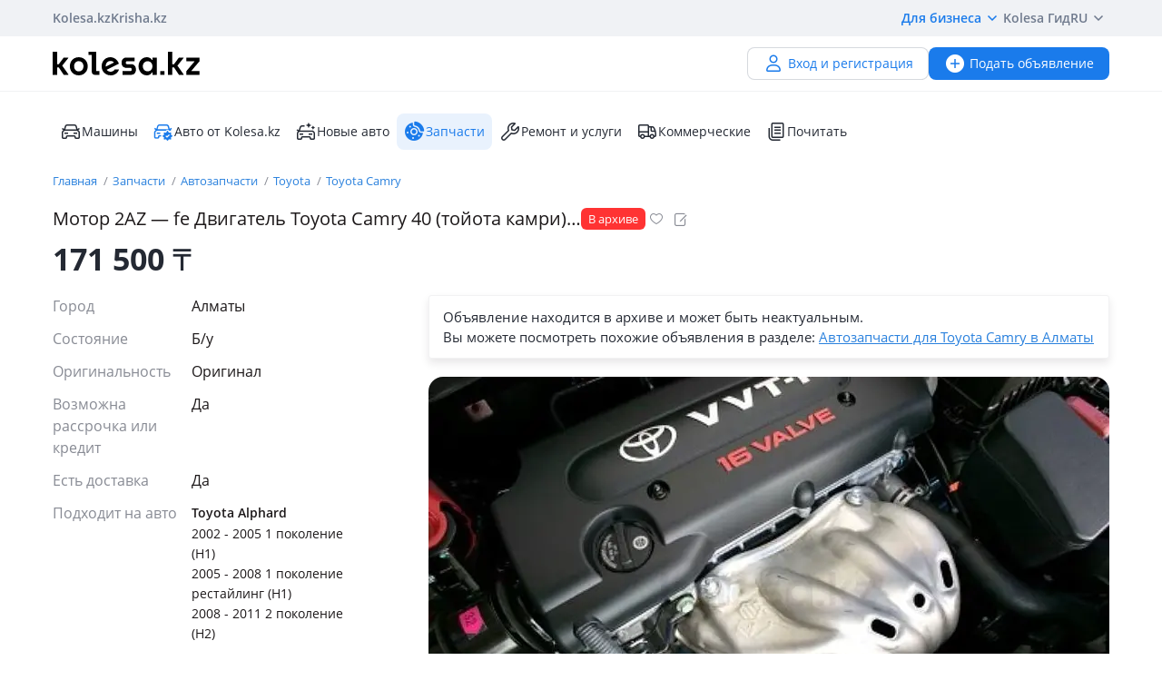

--- FILE ---
content_type: text/html; charset=UTF-8
request_url: https://kolesa.kz/a/show/166279829
body_size: 12983
content:
<!doctype html>
<html lang="ru" xmlns:xlink="http://www.w3.org/1999/xlink">
<head>
    <meta charset="UTF-8">
    <!--SEO-->
    <title>Мотор 2AZ — fe Двигатель Toyota Camry 40 (тойота камри)… в Алматы - №166279829: купить запчасти на Колёсах</title>
    <meta name="description" content="Мотор 2AZ — fe Двигатель Toyota Camry 40 (тойота камри)… — бесплатное объявление №166279829 по продаже и покупке автозапчастей в Алматы на Колесах. Поиск БУ запчастей — лучшие предложения по Казахстану."/>
    <meta name="keywords" content="мотор, 2az, двигатель, toyota, camry, тойота, камри, алматы, №166279829, купить, запчасти, колёсах"/>
    <meta property="fb:pages" content="487915631223232" />
    <meta name="yandex-verification" content="3a6b5a2f06b43bce" />
            <link href="//m.kolesa.kz/a/show/166279829" media="only screen and (max-width: 640px)" rel="alternate">
                    <link rel="canonical" href="https://kolesa.kz/a/show/166279829"/>
                    <meta name='wmail-verification' content='69476cf770e74b47e29b023e1eedfdb9' />
            <!--SEO-->
    <meta name="author" content="Kolesa" />
                <link rel="stylesheet" type="text/css" href="//kolesa.kz/static/frontend/css/main-vendor.b0c4d62a0b.css" />
<link rel="stylesheet" type="text/css" href="//kolesa.kz/static/frontend/css/main-payment.9e599cbbd4.css" />
<link rel="stylesheet" type="text/css" href="//kolesa.kz/static/frontend/css/main-common.6b05f41be0.css" />
<link rel="stylesheet" type="text/css" href="//kolesa.kz/static/frontend/css/main-tailwind.c337bb9971.css" />

    
    <link rel="stylesheet" type="text/css" href="//kolesa.kz/static/frontend/css/main-a.f3c89c8c58.css" />

    <link rel="icon" href="/favicon.ico?v=2" sizes="any">
<link rel="icon" href="/icon.svg?v=2" type="image/svg+xml">
<link rel="apple-touch-icon" href="/apple-touch-icon.png?v=2">
<link rel="manifest" href="/manifest.webmanifest?v=2">
<meta name="apple-mobile-web-app-title" content="Kolesa.kz">
<meta name="application-name" content="Kolesa.kz">
<meta name="theme-color" content="#ffffff">
    <script type="text/javascript">
        var YaDirectParams = {
            stat_id: 1,
            ad_format: "direct",
            font_size: 1,
            type: "oldHorizontal",
            limit: 1,
            title_font_size: 3,
            links_underline: true,
            site_bg_color: "FFFFFF",
            bg_color: "FFF2CF",
            title_color: "996633",
            url_color: "0000CC",
            text_color: "333333",
            hover_color: "0066FF",
            favicon: true,
            no_sitelinks: true
        };
    </script>

            <meta property="og:title" content="Мотор 2AZ — fe Двигатель Toyota Camry 40 (тойота камри)…"/>

    <meta property="og:url" content="/a/show/166279829"/>


<meta property="og:image" content="https://kolesa-photos.kcdn.online/webp/a1/a106e0be-915b-4b95-9124-9b62c19203be/1-full.webp"/>

    
    <script>
    loadErrorsMap = [];
    loadErrorHandler = function(node) {
        loadErrorsMap.push(node);
    }
</script>
    
    <link
        rel="preload"
        href="https://kolesa.kz/static/frontend/fonts/OpenSans-Regular.woff2"
        as="font"
        type="font/woff2"
        crossorigin="anonymous"
    >
    <link
        rel="preload"
        href="https://kolesa.kz/static/frontend/fonts/OpenSans-Semibold.woff2"
        as="font"
        type="font/woff2"
        crossorigin="anonymous"
    >
        <!-- Google Tag Manager -->
<script>(function(w,d,s,l,i){w[l]=w[l]||[];w[l].push({'gtm.start':new Date().getTime(),event:'gtm.js'});
var f=d.getElementsByTagName(s)[0],j=d.createElement(s),dl=l!='dataLayer'?'&l='+l:'';
j.async=true;j.src='https://www.googletagmanager.com/gtm.js?id='+i+dl;f.parentNode.insertBefore(j,f);
})(window,document,'script','dataLayer','GTM-M6NQ9S');</script>

<script>
    window.dataLayer = window.dataLayer || [];
    window.gtag = function () { dataLayer.push(arguments); }

    window.gtag('js', new Date());
    window.gtag('config', 'G-K434WRXPFF');
</script>
<!-- End Google Tag Manager -->

<!-- TikTok Pixel -->
<script>
    !function (w, d, t) {
        w.TiktokAnalyticsObject=t;var ttq=w[t]=w[t]||[];ttq.methods=["page","track","identify","instances","debug","on","off","once","ready","alias","group","enableCookie","disableCookie"],ttq.setAndDefer=function(t,e){t[e]=function(){t.push([e].concat(Array.prototype.slice.call(arguments,0)))}};for(var i=0;i<ttq.methods.length;i++)ttq.setAndDefer(ttq,ttq.methods[i]);ttq.instance=function(t){for(var e=ttq._i[t]||[],n=0;n<ttq.methods.length;n++
        )ttq.setAndDefer(e,ttq.methods[n]);return e},ttq.load=function(e,n){var i="https://analytics.tiktok.com/i18n/pixel/events.js";ttq._i=ttq._i||{},ttq._i[e]=[],ttq._i[e]._u=i,ttq._t=ttq._t||{},ttq._t[e]=+new Date,ttq._o=ttq._o||{},ttq._o[e]=n||{};n=document.createElement("script");n.type="text/javascript",n.async=!0,n.src=i+"?sdkid="+e+"&lib="+t;e=document.getElementsByTagName("script")[0];e.parentNode.insertBefore(n,e)};

        ttq.load('CBCFH3RC77U9CRRSGTL0');
        ttq.page();
    }(window, document, 'ttq');
</script>
<!-- End TikTok Pixel -->

<script>
    var listing = {
        items: [],
        vip: [],
        grid: [],
        hot: [],
    };
</script>

    <script async src="https://securepubads.g.doubleclick.net/tag/js/gpt.js"></script>
<script>
    window.googletag = window.googletag || { cmd: [] };

    googletag.cmd.push(function () {
        // Скрываем баннеры если в них не появился контент.
        var iterations = 0;
        var interval = window.setInterval(function () {
            try {
                var elements = document.querySelectorAll('.common-b');

                if (elements.length < 1 || ++iterations > 100) {
                    window.clearInterval(interval);
                }

                elements.forEach(function (node) {

                        if (!node.children[0]) {
                            node.style.display = "none";

                            return;
                        }

                        node.style.display = window.getComputedStyle(node.children[0]).display === 'none' ? 'none' : undefined;
                });
            } catch (e) {
                clearInterval(interval);
            }
        }, 50);
    });
</script>
                
        <script>
    window.googletag = window.googletag || { cmd: [] };

    googletag.cmd.push(function() {
                    googletag.defineSlot('/21685517069/Kolesa_Homepage_Top_new', [[728,90],[900,90],[970,90],[980,100],[970,120]], 'div-gpt-ad-1523603988419-0')
                .addService(googletag.pubads());
        
        googletag.pubads().enableSingleRequest();
        googletag.pubads().collapseEmptyDivs();

                    googletag.pubads().setTargeting('kl_category', 'Запчасти');
                    googletag.pubads().setTargeting('kl_auto.car.mm', 'Toyota Camry 2001 - 2004 XV30Toyota Camry 2004 - 2006 XV30 рестайлинг (V35)Toyota Camry 2006 - 2009 XV40Toyota Camry 2009 - 2011 XV40 рестайлинг (V45)Toyota Highlander 2001 - 2003 1 поколение (U2)Toyota Highlander 2004 - 2007 1 поколение рестайлинг (U2)Toyota Highlander 2008 - 2010 2 поколение (U4)Toyota Harrier 1997 - 2003 1 поколение (U1)Toyota Harrier 2003 - 2013 2 поколение (U3)Toyota Alphard 2002 - 2005 1 поколение (H1)Toyota Alphard 2005 - 2008 1 поколение рестайлинг (H1)Toyota Alphard 2008 - 2011 2 поколение (H2)Toyota Estima 2008 - 2012 3 поколение рестайлингToyota Ipsum 2001 - 2003 2 поколение (M2)Toyota Ipsum 2003 - 2009 2 поколение рестайлинг (M2)Toyota Previa 2000 - 2006 XR30/XR40Toyota Previa 2006 - н.в. XR50 (R2/R5)Toyota RAV4 2000 - 2005 2 поколение (A2)Toyota RAV4 2005 - 2008 3 поколение (A3)Toyota RAV4 2008 - 2010 3 поколение рестайлинг (A3)');
                    googletag.pubads().setTargeting('kl_city', 'Алматы');
                    googletag.pubads().setTargeting('kl_url', '/a/show/166279829');
        
        googletag.enableServices();
    });
</script>

    </head>
<body class="">
    <script>
    var data = {"isProduction":true,"auth-url":"\/user\/ajax-xdm-auth\/","appHost":"\/\/app.kolesa.kz","views":{"link":"\/ms\/views\/kolesa"},"cookieDomain":".kolesa.kz","language":"ru","selectLanguage":{"enabled":true,"current":"ru","alias":"ru","languages":{"kz":"\u049a\u0430\u0437\u0430\u049b\u0448\u0430","ru":"\u0420\u0443\u0441\u0441\u043a\u0438\u0439"},"pageUrl":"\/a\/show\/166279829"},"staticLink":"\/\/kolesa.kz\/static\/frontend","cdn":{"cookie":"kl_cdn_host","defaultHost":"kolesa-photos.kcdn.online"},"limitValues":5,"multiSelectDelimiter":",","sizeNotifications":5,"isCreditPage":false,"isResalePage":false,"hasVerifiedPhone":false,"globalUserId":null,"listedUsersToReport":[18949883],"isNYEnabled":false,"userVerificationDeeplink":null,"isBusinessPlusPackageActive":false,"isResellerPackageActive":false,"isNewAutoPartner":false,"isUsedCarDealer":false,"canAddVideo":false,"panda":{"topic":"kolesa-frontend-user-events-prod","hostsEndpoint":"https:\/\/app.kolesa.kz\/events-v2.json","isAvailable":true},"monoSpa":{"hosts":{"desktop":"https:\/\/kolesa.kz","mobile":"https:\/\/m.kolesa.kz","webview":"https:\/\/wv.kolesa.kz"}},"buckyConfig":{"host":"https:\/\/kolesa.kz\/ms\/rum","aggregationInterval":100,"sample":1},"buckyPrefix":"kolesa.frontend","sentryConfig":{"isEnabled":true,"blackList":"metrika,Non-Error promise rejection,partner-code-bundles,pcode,AdSDK,gtm.js,Invalid scheme,chrome-extension,anonymous,ntp is not defined,pubads,pagead,freed script,adfox,illegal character,Script error,Invalid scheme,Script error.,"},"advisory":{"url":"\/a\/ajax-advisory\/","timeoutSeconds":5,"cookieName":"promo_advisory_new","cookieDeclineTimeout":86400,"cookieApplyTimeout":86400},"guideHints":{"url":"\/ajax-get-guide-hints\/","cookiePrefix":"gh_","isUserAdvertOwner":false},"accountFill":{"url":"https:\/\/pay.kolesa.kz\/cabinet?"},"urlToSettings":"\/passport\/settings\/","gatewayScript":["https:\/\/pay.kolesa.kz\/static\/js\/gateway\/common\/iframe-loader.js"],"paidServicesUrls":{"move-to-archive":"\/my\/ajax-move-to-archive\/"},"referrerUrl":"","urlSignin":"\/signin","sectionName":"\u0417\u0430\u043f\u0447\u0430\u0441\u0442\u0438","categoryName":"\u0410\u0432\u0442\u043e\u0437\u0430\u043f\u0447\u0430\u0441\u0442\u0438","advert":{"id":166279829,"userId":24798512,"storage":"archive","category":"spare.parts","section":"zapchasti","title":"\u041c\u043e\u0442\u043e\u0440 2AZ \u2014 fe \u0414\u0432\u0438\u0433\u0430\u0442\u0435\u043b\u044c Toyota Camry 40 (\u0442\u043e\u0439\u043e\u0442\u0430 \u043a\u0430\u043c\u0440\u0438)\u2026","region":"\u0410\u043b\u043c\u0430\u0442\u044b","isHideFraudWarning":false,"isOwn":false,"nbPhones":1,"phonePrefix":"+7 747","isNewAuto":false,"hasAcrCredit":false,"isKolesaAuto":false,"photo":{"x1":"https:\/\/kolesa-photos.kcdn.online\/webp\/a1\/a106e0be-915b-4b95-9124-9b62c19203be\/1-120x90.webp","x2":"https:\/\/kolesa-photos.kcdn.online\/webp\/a1\/a106e0be-915b-4b95-9124-9b62c19203be\/1-240x180.webp","alt":"\u041c\u043e\u0442\u043e\u0440 2AZ \u2014 fe \u0414\u0432\u0438\u0433\u0430\u0442\u0435\u043b\u044c Toyota Camry 40 (\u0442\u043e\u0439\u043e\u0442\u0430 \u043a\u0430\u043c\u0440\u0438)\u2026 \u0437\u0430 171 500 \u0442\u0433. \u0432 \u0410\u043b\u043c\u0430\u0442\u044b"},"hasCallbackButton":false,"descriptionText":"\u0417\u0410\u041a\u041b\u0418\u041d\u0418\u041b \u0414\u0412\u0418\u0413\u0410\u0422\u0415\u041b\u042c \u041f\u0415\u0420\u0415\u0413\u0420\u0415\u041b\u0410\u0421\u042c \u041a\u041e\u0420\u041e\u0411\u041a\u0410? \u041f\u041e\u0422\u0420\u0415\u0411\u041b\u042f\u0415\u0422 \u041c\u041d\u041e\u0413\u041e \u041c\u0410\u0421\u041b\u0410? \u041d\u0415 \u0417\u0410\u0412\u041e\u0414\u0418\u0422\u0421\u042f?<br \/>\n\u0423 \u043c\u0435\u043d\u044f \u0434\u043b\u044f \u0442\u0435\u0431\u044f \u043e\u0442\u043b\u0438\u0447\u043d\u043e\u0435 \u043f\u0440\u0435\u0434\u043b\u043e\u0436\u0435\u043d\u0438\u0435 \u043e\u0442 \u043a\u043e\u0442\u043e\u0440\u043e\u0433\u043e \u0442\u044b \u0442\u043e\u0447\u043d\u043e \u043d\u0435 \u043e\u0442\u043a\u0430\u0436\u0435\u0448\u044c\u0441\u044f<br \/>\n\u041d\u043e\u0432\u043e\u0435 \u043e\u0442\u043a\u0440\u044b\u0442\u0438\u0435 \u0432 \u043c\u0438\u0440\u0435 \u0410\u0432\u0442\u043e\u0437\u0430\u043f\u0447\u0430\u0441\u0442\u0435\u0439 \u0441 \u043f\u0440\u043e\u0431\u0435\u0433\u043e\u043c \u043c\u0435\u043d\u044c\u0448\u0435 80 000\u043a\u043c<br \/>\n\u0421\u0432\u0435\u0436\u0438\u0439 \u0437\u0430\u0432\u043e\u0437 \u043f\u0440\u044f\u043c\u0438\u043a\u043e\u043c \u0438\u0437 \u042f\u043f\u043e\u043d\u0438\u0438!<br \/>\n\u0423\u0441\u043f\u0435\u0439 \u0441\u0435\u0433\u043e\u0434\u043d\u044f \u0438 \u0442\u044b \u0443\u0435\u0434\u0435\u0448\u044c \u0441 \u043e\u0442\u043b\u0438\u0447\u043d\u044b\u043c \u043d\u0430\u0441\u0442\u0440\u043e\u0435\u043d\u0438\u0435\u043c!<br \/>\n\u041d\u0435 \u043c\u043e\u0436\u0435\u0448\u044c \u043d\u0430\u0439\u0442\u0438 \u042d\u0432\u0430\u043a\u0443\u0430\u0442\u043e\u0440? \u041c\u044b \u0441\u0430\u043c\u0438 \u043e\u0442\u043f\u0440\u0430\u0432\u0438\u043c \u042d\u0432\u0430\u043a\u0443\u0430\u0442\u043e\u0440 \u0437\u0430 \u0442\u0432\u043e\u0435\u0439 \u043c\u0430\u0448\u0438\u043d\u043a\u043e\u0439!<br \/>\n<br \/>\n\u0411\u0415\u0421\u041f\u041b\u0410\u0422\u041d\u0410\u042f \u0423\u0441\u0442\u0430\u043d\u043e\u0432\u043a\u0430 \u043f\u043e\u0434 \u043a\u043b\u044e\u0447 \u0441 \u0433\u0430\u0440\u0430\u043d\u0442\u0438\u0435\u0439 \u043d\u0430 14 \u0434\u043d\u0435\u0439!<br \/>\n\u0415\u0441\u0442\u044c \u043e\u0442\u043f\u0440\u0430\u0432\u043a\u0438 \u043f\u043e \u0432\u0441\u0435\u043c\u0443 \u041a\u0430\u0437\u0430\u0445\u0441\u0442\u0430\u043d\u0443 \u043e\u0442\u043f\u0440\u0430\u0432\u0438\u043c \u0432 \u043b\u044e\u0431\u0443\u044e \u0442\u043e\u0447\u043a\u0443 \u043c\u0438\u0440\u0430!","showTranslation":true,"isVerifiedDealer":false},"otherUserAdvertsUrl":"\/a\/ajax-other-user-adverts\/","url-phone-rules":"\/a\/ajax-load-phone-rules\/","urlSaveBid":"\/pro\/saveBid\/","urlCheater":"https:\/\/kolesa.kz\/content\/kak-ne-stat-zhertvoj-moshennikov-pri-pokupke-i-prodazhe-avto\/","urlAuthorize":"\/signin?backUrl=https%3A%2F%2Fkolesa.kz%2Fa%2Fshow%2F166279829%3FfromAuthorize%3D1","product":{"id":166279829,"unitPrice":"171500","name":"\u041c\u043e\u0442\u043e\u0440 2AZ \u2014 fe \u0414\u0432\u0438\u0433\u0430\u0442\u0435\u043b\u044c Toyota Camry 40 (\u0442\u043e\u0439\u043e\u0442\u0430 \u043a\u0430\u043c\u0440\u0438)\u2026","city":"\u0410\u043b\u043c\u0430\u0442\u044b","categoryId":60,"unifiedCategory":60},"dataForGA":{"section":"spare","category":"parts","region":"almatinskaya-oblast"},"recaptchaData":{"scriptUrl":"https:\/\/www.google.com\/recaptcha\/api.js","siteKey":"6LetdlYUAAAAAPK0KOKQ-mueKeAbqsID_A5NKQzq","siteKeyV3":"6LdJkhIsAAAAAKzD0QIrq_ERlH_9NtTcf_ljvAcd"},"contactButtons":[{"text":"\u041d\u0430\u043f\u0438\u0441\u0430\u0442\u044c \u0441\u043e\u043e\u0431\u0449\u0435\u043d\u0438\u0435","color":"#1A7BEB","textColor":"#FFFFFF","type":"send_message","position":0,"hasBorder":false,"iconUrl":null}],"urlSendMessage":"\/messages\/?advertId=166279829&source=advert&category=spare.parts&section=zapchasti","nps":{"project":"kolesa.kz","data":{"category":"\u0410\u0432\u0442\u043e\u0437\u0430\u043f\u0447\u0430\u0441\u0442\u0438","section":"\u0417\u0430\u043f\u0447\u0430\u0441\u0442\u0438"},"url":"https:\/\/kolesa.kz\/ms\/nps\/"},"userLogin":null,"route":"advert:show","controller":"advert","action":"show","app":"Frontend","userId":0,"userPhone":null};
</script>
    

            <div class="layout">
            <div class="layout__content">
                <header>
                    <div class="layout__secondary-header">
                        <div class="ui-container">
                            <div
    class="secondary-header"
    data-test="secondary-header"
>
    
<ul class="corp-projects">
                                            
        <li>
            <a
                class="corp-projects__title js__tippy corp-projects__link corp-projects__link--active"
                                    href="/"
                                data-tippy-content="Автомобили"
                data-tippy-placement="bottom"
                data-tippy-theme="kl-dark"
                data-tippy-offset="[0, 16]"
            >
                Kolesa.kz
            </a>
        </li>
                                            
        <li>
            <a
                class="corp-projects__title js__tippy corp-projects__link "
                                    href="http://krisha.kz"
                                data-tippy-content="Недвижимость"
                data-tippy-placement="bottom"
                data-tippy-theme="kl-dark"
                data-tippy-offset="[0, 16]"
            >
                Krisha.kz
            </a>
        </li>
    </ul>
    



<ul class="site-menu">
    <li class="site-menu__item">
        <button
            class="site-menu__link site-menu__link--accent js__tippy"
            data-tippy-template="business-dropdown-menu"
            data-tippy-placement="bottom"
            data-tippy-offset="[0,8]"
            data-tippy-theme="kl-full"
            data-tippy-trigger="click"
            type="button"
        >
            Для бизнеса
            <span class="tfi-chevron-down-small"></span>
        </button>

        <template id="business-dropdown-menu">
            <div class="py-8">
                <ul class="dropdown-menu-v2">
            <li class="dropdown-menu-v2__item">
            <a
                class="dropdown-menu-v2__link  "
                href="https://special.kolesa.group/new-auto"
            >
                <span class="dropdown-menu-v2__icon tfi-cars-wash"></span>
                Дилерам новых авто

                            </a>
        </li>
            <li class="dropdown-menu-v2__item">
            <a
                class="dropdown-menu-v2__link  "
                href="https://special.kolesa.group/reklamodatelyam"
            >
                <span class="dropdown-menu-v2__icon tfi-megaphone"></span>
                Рекламодателям

                            </a>
        </li>
    </ul>
            </div>
        </template>
    </li>
    <li class="site-menu__item">
        <a
            class="site-menu__link"
            href="https://kolesa.kz/content/kolesa-gid/"
        >
            Kolesa Гид
        </a>
    </li>
    <li class="site-menu__item">
        <button
    class="locale-dropdown js__tippy"
    data-tippy-template="locale-dropdown-menu"
    data-tippy-placement="bottom"
    data-tippy-offset="[0,8]"
    data-tippy-theme="kl-full"
    data-tippy-trigger="click"
    type="button"
>
    RU
    <span class="tfi-chevron-down-small"></span>
</button>

<template id="locale-dropdown-menu">
    <ul class="locale-menu">
            
        <li class="locale-menu__item">
            <a
                class="locale-menu__link "
                href="/language/?backUrl=%2Fa%2Fshow%2F166279829&language=kz"
                rel="nofollow"
            >
                Қазақша

                            </a>
        </li>
            
        <li class="locale-menu__item">
            <a
                class="locale-menu__link isCurrent"
                href="/language/?backUrl=%2Fa%2Fshow%2F166279829&language=ru"
                rel="nofollow"
            >
                Русский

                                    <span class="locale-menu__icon tfi-checkmark tfi--size--20"></span>
                            </a>
        </li>
    </ul>
</template>
    </li>
</ul>
</div>
                        </div>
                    </div>
                    <div class="layout__primary-header">
                        <div class="ui-container">
                            <div class="js__header-menu">
    <div
        class="primary-header"
        data-test="primary-header"
    >
        <div class="primary-header__wrap">
            <div class="primary-header__logo">
                
<div class="main-logo">
            <a class="main-logo__link" href="/">
            <img src="//kolesa.kz/static/frontend/images/kolesa-logo-new.svg" width="162" alt="Колеса" />
        </a>
    </div>
            </div>
            <div class="primary-header__user-menu">
                    <a
        href="/passport/register/"
        class="kl-ui-button kl-ui-button--white kl-ui-button--flat"
    >
        <span class="kl-ui-button__icon">
            <span class="tfi-user"></span>
        </span>
        Вход и регистрация    </a>
            </div>
        </div>
        <div class="primary-header__add-a">
            <div>
    <a
        class="kl-ui-button kl-ui-button--blue kl-ui-button--flat js__add-new"
        href="/a/new/"
        data-source="header"
        data-test="add-advert-main-header-button"
    >
        <span class="kl-ui-button__icon">
            <span class="tfi-add-circle-fill"></span>
        </span>
        Подать объявление    </a>
</div>
        </div>
    </div>
</div>
                        </div>
                    </div>
                    <div class="layout__categories-menu">
                        <div class="ui-container">
                            <ul
    class="categories-menu"
    data-test="categories-menu"
>
                            
        <li>
            <a
                class="categories-menu__link  "
                href="/"
                                                            >
                <span class="categories-menu__icon tfi-cars "></span>Машины</a>
        </li>
                            
        <li>
            <a
                class="categories-menu__link  "
                href="/cars/?userId=22683244"
                                                            >
                <span class="categories-menu__icon tfi-cars-verified withAccent"></span>Авто от Kolesa.kz</a>
        </li>
                            
        <li>
            <a
                class="categories-menu__link  js__new-auto"
                href="/cars/new/"
                                                data-test="new-auto-link"            >
                <span class="categories-menu__icon tfi-cars-wash "></span>Новые авто</a>
        </li>
                            
        <li>
            <a
                class="categories-menu__link isSelected "
                href="/zapchasti/"
                                id="currentSection"                            >
                <span class="categories-menu__icon tfi-parts-fill "></span>Запчасти</a>
        </li>
                            
        <li>
            <a
                class="categories-menu__link  "
                href="/uslugi/"
                                                            >
                <span class="categories-menu__icon tfi-services "></span>Ремонт и услуги</a>
        </li>
                            
        <li>
            <a
                class="categories-menu__link  "
                href="/spectehnika/"
                                                            >
                <span class="categories-menu__icon tfi-truck "></span>Коммерческие</a>
        </li>
    
    <li class="categories-menu__item">
        <a
            class="categories-menu__link"
            href="https://kolesa.kz/content/"
        >
            <span class="tfi-reading"></span>
            Почитать        </a>
    </li>
</ul>
                        </div>
                    </div>
                </header>

                
                                    <div class="b-container"><div class="common-b place-vip" id="place-vip">
<div id='div-gpt-ad-1523603988419-0'>
    <script defer async="false">
        googletag.cmd.push(
            function() {
                googletag.display('div-gpt-ad-1523603988419-0');
            }
        );
    </script>
</div>
</div></div>
                
                <main>
                                                                
                    <div class="container">
                                                                    
    <div class="row">
        <div class="offer">
                        <div class="offer__breadcrumps">
                    <ol
        class="breadcrumbs"
        data-test="breadcrumbs"
    >            <li
                class="breadcrumbs__item"
                itemtype="http://data-vocabulary.org/Breadcrumb"
                data-test="breadcrumbs-item"
            >
                <a
                    class="breadcrumbs__link"
                    href="/"
                    itemprop="url"
                    data-test="breadcrumbs-link"
                >
                    Главная
                </a>
            </li>
                    <li
                class="breadcrumbs__item"
                itemtype="http://data-vocabulary.org/Breadcrumb"
                data-test="breadcrumbs-item"
            >
                <a
                    class="breadcrumbs__link"
                    href="/zapchasti/"
                    itemprop="url"
                    data-test="breadcrumbs-link"
                >
                    Запчасти
                </a>
            </li>
                    <li
                class="breadcrumbs__item"
                itemtype="http://data-vocabulary.org/Breadcrumb"
                data-test="breadcrumbs-item"
            >
                <a
                    class="breadcrumbs__link"
                    href="/zapchasti/prodazha/"
                    itemprop="url"
                    data-test="breadcrumbs-link"
                >
                    Автозапчасти
                </a>
            </li>
                    <li
                class="breadcrumbs__item"
                itemtype="http://data-vocabulary.org/Breadcrumb"
                data-test="breadcrumbs-item"
            >
                <a
                    class="breadcrumbs__link"
                    href="/zapchasti/prodazha/toyota/"
                    itemprop="url"
                    data-test="breadcrumbs-link"
                >
                    Toyota
                </a>
            </li>
                    <li
                class="breadcrumbs__item"
                itemtype="http://data-vocabulary.org/Breadcrumb"
                data-test="breadcrumbs-item"
            >
                <a
                    class="breadcrumbs__link"
                    href="/zapchasti/prodazha/toyota/camry/"
                    itemprop="url"
                    data-test="breadcrumbs-link"
                >
                    Toyota Camry
                </a>
            </li>
        </ol>

            </div>
            

                
    <header
        class="offer__header"
        data-test="offer__header"
    >
        <div class="offer__header-wrap">
                                        
                            <h1
                    class="offer__title"
                    data-test="offer-title"
                >
                    Мотор 2AZ — fe Двигатель Toyota Camry 40 (тойота камри)…
                </h1>
            
            
    <ul
        class="a-labels "
        data-test="labels"
    >
                    <li
                class="a-labels__list-item"
                data-test="label-list"
            >
                
    <span
        class="a-label"
        style="color: #FFFFFF; background-color: #FF3333;"
        
    >
        
        <span
            class="a-label__text"
            data-test="label-text"
        >
            В архиве
        </span>
    </span>
            </li>
        
            </ul>

                            <div class="offer__actions">
                    <div class="a-title__buttons ">
    <div class="tooltip-container a-title__button my-favorite-icon" data-id="166279829" data-category="spare">
        <span
            class="icon-kl icon-kl-empty-fav"
            data-test="icon-favorites-empty"
        ></span>
        <div class="tooltip">
            Добавить в избранное        </div>
    </div>
    <div class="tooltip-container a-title__button js-note-edit offer__note-edit" data-id="166279829">
        <span class="icon-kl icon-kl-note-gray"></span>
        <div class="tooltip">
            Добавить заметку        </div>
    </div>
</div>
                </div>
                    </div>
                    <div class="note offer__note" data-id="166279829">
    <div class="note__message">
        <span class="note__message-content js-note-message" data-id="166279829"></span>
        <div class="tooltip-container note__remove js-note-remove" data-id="166279829">
            <span class="fi-close-big js__note-remove-button"></span>
            <div class="tooltip">
                Удалить заметку            </div>
        </div>
    </div>
    <div class="note__edit">
        <input type="text" class="note__text" required name="note" placeholder="Заметка к объявлению (видна только вам)">
        <button class="note__clear fi-close-big js-note-clear"></button>
        <input type="button" class="note__save js-note-save default-button" value="Сохранить" data-id="166279829">
    </div>
</div>
            </header>

            <div class="offer__footer">
            <div
                class="offer__price"
                data-test="offer-price"
            >
                    171&nbsp;500
    <span class="a-tenge">₸</span>


            </div>

            
        </div>
    
            <section
                class="offer__container"
                itemscope=""
                itemtype="http://schema.org/Product"
                            >
                <div class="offer__sidebar">
                    <div class="offer__sidebar-info">
                        
                                
    <div
        class="offer__parameters"
        data-test="offer-parameters"
        itemprop="description"
    >
        
                                                        <dl>
                                                    <dt class="value-title">Город&nbsp;</dt>
                            <dd class="value">    Алматы
</dd>
                                            </dl>
                                                                <dl>
                                                    <dt class="value-title">Состояние&nbsp;</dt>
                            <dd class="value">    Б/y
</dd>
                                            </dl>
                                    
                                                                                            <dl class="">
                            <dt class="value-title" title="Оригинальность">
                                <span>Оригинальность</span>
                            </dt>
                                                            <dd class="value">    Оригинал
</dd>
                                                    </dl>
                                                                                                            <dl class="">
                            <dt class="value-title" title="Возможна рассрочка или кредит">
                                <span>Возможна рассрочка или кредит</span>
                            </dt>
                                                            <dd class="value">    Да
</dd>
                                                    </dl>
                                                                                                            <dl class="">
                            <dt class="value-title" title="Есть доставка">
                                <span>Есть доставка</span>
                            </dt>
                                                            <dd class="value">    Да
</dd>
                                                    </dl>
                                                                                                            <dl class="match-cars-side js__match-cars-side">
                            <dt class="value-title" title="Подходит на авто">
                                <span>Подходит на авто</span>
                            </dt>
                                                                                                <dd class="value">
                                        <div
                                            class="match-cars-side__list"
                                            data-test="match-cars-side-list"
                                        >
                                                                                            <div class="match-cars-side__item js__match-cars-side-count">
                                                    <div class="match-cars-side__mark">Toyota Alphard</div>
                                                                                                            <div class="match-cars-side__generation">2002 - 2005 1 поколение (H1)</div>
                                                                                                            <div class="match-cars-side__generation">2005 - 2008 1 поколение рестайлинг (H1)</div>
                                                                                                            <div class="match-cars-side__generation">2008 - 2011 2 поколение (H2)</div>
                                                                                                    </div>
                                                                                            <div class="match-cars-side__item js__match-cars-side-count">
                                                    <div class="match-cars-side__mark">Toyota Camry</div>
                                                                                                            <div class="match-cars-side__generation">2001 - 2004 XV30</div>
                                                                                                            <div class="match-cars-side__generation">2004 - 2006 XV30 рестайлинг (V35)</div>
                                                                                                            <div class="match-cars-side__generation">2006 - 2009 XV40</div>
                                                                                                            <div class="match-cars-side__generation">2009 - 2011 XV40 рестайлинг (V45)</div>
                                                                                                    </div>
                                                                                            <div class="match-cars-side__item js__match-cars-side-count">
                                                    <div class="match-cars-side__mark">Toyota Estima</div>
                                                                                                            <div class="match-cars-side__generation">2008 - 2012 3 поколение рестайлинг</div>
                                                                                                    </div>
                                                                                            <div class="match-cars-side__item js__match-cars-side-count">
                                                    <div class="match-cars-side__mark">Toyota Harrier</div>
                                                                                                            <div class="match-cars-side__generation">1997 - 2003 1 поколение (U1)</div>
                                                                                                            <div class="match-cars-side__generation">2003 - 2013 2 поколение (U3)</div>
                                                                                                    </div>
                                                                                            <div class="match-cars-side__item js__match-cars-side-count">
                                                    <div class="match-cars-side__mark">Toyota Highlander</div>
                                                                                                            <div class="match-cars-side__generation">2001 - 2003 1 поколение (U2)</div>
                                                                                                            <div class="match-cars-side__generation">2004 - 2007 1 поколение рестайлинг (U2)</div>
                                                                                                            <div class="match-cars-side__generation">2008 - 2010 2 поколение (U4)</div>
                                                                                                    </div>
                                                                                            <div class="match-cars-side__item js__match-cars-side-count">
                                                    <div class="match-cars-side__mark">Toyota Ipsum</div>
                                                                                                            <div class="match-cars-side__generation">2001 - 2003 2 поколение (M2)</div>
                                                                                                            <div class="match-cars-side__generation">2003 - 2009 2 поколение рестайлинг (M2)</div>
                                                                                                    </div>
                                                                                            <div class="match-cars-side__item js__match-cars-side-count">
                                                    <div class="match-cars-side__mark">Toyota Previa</div>
                                                                                                            <div class="match-cars-side__generation">2000 - 2006 XR30/XR40</div>
                                                                                                            <div class="match-cars-side__generation">2006 - н.в. XR50 (R2/R5)</div>
                                                                                                    </div>
                                                                                            <div class="match-cars-side__item js__match-cars-side-count">
                                                    <div class="match-cars-side__mark">Toyota RAV4</div>
                                                                                                            <div class="match-cars-side__generation">2000 - 2005 2 поколение (A2)</div>
                                                                                                            <div class="match-cars-side__generation">2005 - 2008 3 поколение (A3)</div>
                                                                                                            <div class="match-cars-side__generation">2008 - 2010 3 поколение рестайлинг (A3)</div>
                                                                                                    </div>
                                                                                    </div>
                                        <div
                                            class="match-cars-side__expand isHidden js__match-cars-side-expand"
                                            data-test="match-cars-side-expand"
                                        >
                                            <span class="js__match-cars-side-label">
                                                Показать больше                                            </span>
                                            <span class="match-cars-side__icon fi-arrow-small-top"></span>
                                        </div>
                                    </dd>
                                                                                    </dl>
                                                        
            </div>


                                                                    </div>
                    <div class="offer__sidebar-sticky-wrap">
                                            </div>
                </div>
                <div class="offer__content">
                    


                                        
                                                                    
                                    <div
            class="offer__in-archive"
            data-test="offer-in-archive"
        >
            <div>
                Объявление находится в&nbsp;архиве и&nbsp;может быть неактуальным.            </div>
                        Вы можете посмотреть похожие объявления в разделе:
                <a href="/zapchasti/prodazha/toyota/camry/xv30/almaty/">Автозапчасти для Toyota Camry в Алматы</a>        </div>
    

                                                <div class="offer__gallery gallery">
                            

    
    
    
    <button
        class="gallery__main js__gallery-main"
        type="button"
        data-href="https://kolesa-photos.kcdn.online/webp/a1/a106e0be-915b-4b95-9124-9b62c19203be/1-full.webp"
                disabled="disabled"
    >
        <picture>
                                            
                <source srcset="https://kolesa-photos.kcdn.online/webp/a1/a106e0be-915b-4b95-9124-9b62c19203be/1-750x470.webp 1x,https://kolesa-photos.kcdn.online/webp/a1/a106e0be-915b-4b95-9124-9b62c19203be/1-1200x752.webp 1.5x,https://kolesa-photos.kcdn.online/webp/a1/a106e0be-915b-4b95-9124-9b62c19203be/1-1200x752.webp 2x" type="image/webp">
                <source srcset="https://kolesa-photos.kcdn.online/webp/a1/a106e0be-915b-4b95-9124-9b62c19203be/1-750x470.jpg 1x,https://kolesa-photos.kcdn.online/webp/a1/a106e0be-915b-4b95-9124-9b62c19203be/1-1200x752.jpg 1.5x,https://kolesa-photos.kcdn.online/webp/a1/a106e0be-915b-4b95-9124-9b62c19203be/1-1200x752.jpg 2x" type="image/jpeg">
            
            <img
                src="https://kolesa-photos.kcdn.online/webp/a1/a106e0be-915b-4b95-9124-9b62c19203be/1-750x470.webp"
                alt="Мотор 2AZ — fe Двигатель Toyota Camry 40 (тойота камри)… за 171 500 тг. в Алматы"
                title="Мотор 2AZ — fe Двигатель Toyota Camry 40 (тойота камри)… за 171 500 тг. в Алматы"
                 onerror="loadErrorHandler(this)"             />
        </picture>
            </button>

<ul class="gallery__thumbs-list js__gallery-thumbs">
                                    <li class="gallery__thumb">
                <button
                    class="gallery__thumb-image js__gallery-thumb active"
                    type="button"
                    data-content-type="image"
                    data-href="https://kolesa-photos.kcdn.online/webp/a1/a106e0be-915b-4b95-9124-9b62c19203be/1-full.jpg"
                >
                    <picture class=""><source srcset="https://kolesa-photos.kcdn.online/webp/a1/a106e0be-915b-4b95-9124-9b62c19203be/1-120x90.webp 1x, https://kolesa-photos.kcdn.online/webp/a1/a106e0be-915b-4b95-9124-9b62c19203be/1-240x180.webp 2x" type="image/webp"><source srcset="https://kolesa-photos.kcdn.online/webp/a1/a106e0be-915b-4b95-9124-9b62c19203be/1-120x90.jpg 1x, https://kolesa-photos.kcdn.online/webp/a1/a106e0be-915b-4b95-9124-9b62c19203be/1-240x180.jpg 2x" type="image/jpeg"><img
        src="https://kolesa-photos.kcdn.online/webp/a1/a106e0be-915b-4b95-9124-9b62c19203be/1-120x90.jpg"
        alt="Мотор 2AZ — fe Двигатель Toyota Camry 40 (тойота камри)… за 171 500 тг. в Алматы"
        width="120"
        height="90"
        onerror="loadErrorHandler(this)"
        loading="lazy"
        ></picture>                </button>
            </li>
                    <li class="gallery__thumb">
                <button
                    class="gallery__thumb-image js__gallery-thumb "
                    type="button"
                    data-content-type="image"
                    data-href="https://kolesa-photos.kcdn.online/webp/a1/a106e0be-915b-4b95-9124-9b62c19203be/2-full.jpg"
                >
                    <picture class=""><source srcset="https://kolesa-photos.kcdn.online/webp/a1/a106e0be-915b-4b95-9124-9b62c19203be/2-120x90.webp 1x, https://kolesa-photos.kcdn.online/webp/a1/a106e0be-915b-4b95-9124-9b62c19203be/2-240x180.webp 2x" type="image/webp"><source srcset="https://kolesa-photos.kcdn.online/webp/a1/a106e0be-915b-4b95-9124-9b62c19203be/2-120x90.jpg 1x, https://kolesa-photos.kcdn.online/webp/a1/a106e0be-915b-4b95-9124-9b62c19203be/2-240x180.jpg 2x" type="image/jpeg"><img
        src="https://kolesa-photos.kcdn.online/webp/a1/a106e0be-915b-4b95-9124-9b62c19203be/2-120x90.jpg"
        alt="Мотор 2AZ — fe Двигатель Toyota Camry 40 (тойота камри)… за 171 500 тг. в Алматы – фото 2"
        width="120"
        height="90"
        onerror="loadErrorHandler(this)"
        loading="lazy"
        ></picture>                </button>
            </li>
                    <li class="gallery__thumb">
                <button
                    class="gallery__thumb-image js__gallery-thumb "
                    type="button"
                    data-content-type="image"
                    data-href="https://kolesa-photos.kcdn.online/webp/a1/a106e0be-915b-4b95-9124-9b62c19203be/3-full.jpg"
                >
                    <picture class=""><source srcset="https://kolesa-photos.kcdn.online/webp/a1/a106e0be-915b-4b95-9124-9b62c19203be/3-120x90.webp 1x, https://kolesa-photos.kcdn.online/webp/a1/a106e0be-915b-4b95-9124-9b62c19203be/3-240x180.webp 2x" type="image/webp"><source srcset="https://kolesa-photos.kcdn.online/webp/a1/a106e0be-915b-4b95-9124-9b62c19203be/3-120x90.jpg 1x, https://kolesa-photos.kcdn.online/webp/a1/a106e0be-915b-4b95-9124-9b62c19203be/3-240x180.jpg 2x" type="image/jpeg"><img
        src="https://kolesa-photos.kcdn.online/webp/a1/a106e0be-915b-4b95-9124-9b62c19203be/3-120x90.jpg"
        alt="Мотор 2AZ — fe Двигатель Toyota Camry 40 (тойота камри)… за 171 500 тг. в Алматы – фото 3"
        width="120"
        height="90"
        onerror="loadErrorHandler(this)"
        loading="lazy"
        ></picture>                </button>
            </li>
                    <li class="gallery__thumb">
                <button
                    class="gallery__thumb-image js__gallery-thumb "
                    type="button"
                    data-content-type="image"
                    data-href="https://kolesa-photos.kcdn.online/webp/a1/a106e0be-915b-4b95-9124-9b62c19203be/4-full.jpg"
                >
                    <picture class=""><source srcset="https://kolesa-photos.kcdn.online/webp/a1/a106e0be-915b-4b95-9124-9b62c19203be/4-120x90.webp 1x, https://kolesa-photos.kcdn.online/webp/a1/a106e0be-915b-4b95-9124-9b62c19203be/4-240x180.webp 2x" type="image/webp"><source srcset="https://kolesa-photos.kcdn.online/webp/a1/a106e0be-915b-4b95-9124-9b62c19203be/4-120x90.jpg 1x, https://kolesa-photos.kcdn.online/webp/a1/a106e0be-915b-4b95-9124-9b62c19203be/4-240x180.jpg 2x" type="image/jpeg"><img
        src="https://kolesa-photos.kcdn.online/webp/a1/a106e0be-915b-4b95-9124-9b62c19203be/4-120x90.jpg"
        alt="Мотор 2AZ — fe Двигатель Toyota Camry 40 (тойота камри)… за 171 500 тг. в Алматы – фото 4"
        width="120"
        height="90"
        onerror="loadErrorHandler(this)"
        loading="lazy"
        ></picture>                </button>
            </li>
                    </ul>

                        </div>

                        
                        
                                                                            
            <div class="offer__content-block offer__description ">
            
            
            
                            <div class="offer__description-seller js__description is-loading">
    <div class="loading-spinner"></div>
</div>
            
            
            
                    </div>
    

                                                
                                                                                <div class="user-adverts frontend js__user-adverts">
        <div class="user-adverts__title">
            <div class="skeleton-box"></div>
        </div>
        <div class="user-adverts__user-name">
            <div class="skeleton-box"></div>
        </div>
        <div class="user-adverts__sections-wrap">
            <div class="user-adverts__section">
                <div class="skeleton-box"></div>
                <div class="skeleton-box"></div>
                <div class="skeleton-box"></div>
            </div>

            <div class="user-adverts__section">
                <div class="skeleton-box"></div>
                <div class="skeleton-box"></div>
                <div class="skeleton-box"></div>
            </div>

            <div class="user-adverts__section">
                <div class="skeleton-box"></div>
                <div class="skeleton-box"></div>
                <div class="skeleton-box"></div>
            </div>
        </div>
    </div>

                                            
                                        
                                                                    
                        
                                                                                                    <section class="related js-type-spared">
            <h3 class="related__title">
                                    <a href="/zapchasti/prodazha/toyota/camry/xv30/almaty/">
                                    <span>Запчасти на <span itemprop="name">Toyota Camry 2001 - 2004 XV30</span></span>
                                    </a>
                            </h3>
            <ul class="related__list">
                                    <li class="related__list-item">
                        
<article
    class="related-item js__adverts-recommended-item"
    data-advert-id="157795247"
>
    <div class="related-item__image-wrapper">
        <picture class="related-item__image-picture"><source srcset="https://kolesa-photos.kcdn.online/webp/30/3006febe-e72b-4ec6-9681-99eec016fabc/1-160x120.webp 1x, https://kolesa-photos.kcdn.online/webp/30/3006febe-e72b-4ec6-9681-99eec016fabc/1-320x240.webp 2x" type="image/webp"><source srcset="https://kolesa-photos.kcdn.online/webp/30/3006febe-e72b-4ec6-9681-99eec016fabc/1-160x120.jpg 1x, https://kolesa-photos.kcdn.online/webp/30/3006febe-e72b-4ec6-9681-99eec016fabc/1-320x240.jpg 2x" type="image/jpeg"><img
        src="https://kolesa-photos.kcdn.online/webp/30/3006febe-e72b-4ec6-9681-99eec016fabc/1-160x120.jpg"
        alt="Дверной замок Тойота Камри 30 за 1 000 тг. в Алматы"
        width="160"
        height="120"
        onerror="loadErrorHandler(this)"
        loading="lazy"
        class="related-item__image"></picture>    </div>
    <div class="related-item__description">
        <div class="related-item__price">
                    1&nbsp;000&nbsp;&#8376;
                </div><a
                href="/a/show/157795247"
                target="_blank"
                class="related-item__title"
                data-test="related-advert"
            >
                Дверной замок Тойота Камри 30            </a><div class="related-item__region">Алматы</div>    </div>
</article>

                    </li>
                                    <li class="related__list-item">
                        
<article
    class="related-item js__adverts-recommended-item"
    data-advert-id="118558497"
>
    <div class="related-item__image-wrapper">
        <picture class="related-item__image-picture"><source srcset="https://kolesa-photos.kcdn.online/webp/88/88a472a1-1478-46f3-8d2a-ab302f8f67ad/1-160x120.webp 1x, https://kolesa-photos.kcdn.online/webp/88/88a472a1-1478-46f3-8d2a-ab302f8f67ad/1-320x240.webp 2x" type="image/webp"><source srcset="https://kolesa-photos.kcdn.online/webp/88/88a472a1-1478-46f3-8d2a-ab302f8f67ad/1-160x120.jpg 1x, https://kolesa-photos.kcdn.online/webp/88/88a472a1-1478-46f3-8d2a-ab302f8f67ad/1-320x240.jpg 2x" type="image/jpeg"><img
        src="https://kolesa-photos.kcdn.online/webp/88/88a472a1-1478-46f3-8d2a-ab302f8f67ad/1-160x120.jpg"
        alt="Муфта за 25 000 тг. в Алматы"
        width="160"
        height="120"
        onerror="loadErrorHandler(this)"
        loading="lazy"
        class="related-item__image"></picture>    </div>
    <div class="related-item__description">
        <div class="related-item__price">
                    25&nbsp;000&nbsp;&#8376;
                </div><a
                href="/a/show/118558497"
                target="_blank"
                class="related-item__title"
                data-test="related-advert"
            >
                Муфта            </a><div class="related-item__region">Алматы</div>    </div>
</article>

                    </li>
                                    <li class="related__list-item">
                        
<article
    class="related-item js__adverts-recommended-item"
    data-advert-id="159622089"
>
    <div class="related-item__image-wrapper">
        <picture class="related-item__image-picture"><source srcset="https://kolesa-photos.kcdn.online/webp/0e/0e18c326-3eac-4914-b744-9a3bb5cbdf9c/1-160x120.webp 1x, https://kolesa-photos.kcdn.online/webp/0e/0e18c326-3eac-4914-b744-9a3bb5cbdf9c/1-320x240.webp 2x" type="image/webp"><source srcset="https://kolesa-photos.kcdn.online/webp/0e/0e18c326-3eac-4914-b744-9a3bb5cbdf9c/1-160x120.jpg 1x, https://kolesa-photos.kcdn.online/webp/0e/0e18c326-3eac-4914-b744-9a3bb5cbdf9c/1-320x240.jpg 2x" type="image/jpeg"><img
        src="https://kolesa-photos.kcdn.online/webp/0e/0e18c326-3eac-4914-b744-9a3bb5cbdf9c/1-160x120.jpg"
        alt="Акпп u140 240 Rx300 camry Hinlander Alphard за 320 000 тг. в Алматы"
        width="160"
        height="120"
        onerror="loadErrorHandler(this)"
        loading="lazy"
        class="related-item__image"></picture>    </div>
    <div class="related-item__description">
        <div class="related-item__price">
                    320&nbsp;000&nbsp;&#8376;
                </div><a
                href="/a/show/159622089"
                target="_blank"
                class="related-item__title"
                data-test="related-advert"
            >
                Акпп u140 240 Rx300 camry Hinlander Alphard            </a><div class="related-item__region">Алматы</div>    </div>
</article>

                    </li>
                                    <li class="related__list-item">
                        
<article
    class="related-item js__adverts-recommended-item"
    data-advert-id="107424201"
>
    <div class="related-item__image-wrapper">
        <picture class="related-item__image-picture"><source srcset="https://kolesa-photos.kcdn.online/webp/18/18987df1-3ac2-4579-9248-1847d6e58f9c/1-160x120.webp 1x, https://kolesa-photos.kcdn.online/webp/18/18987df1-3ac2-4579-9248-1847d6e58f9c/1-320x240.webp 2x" type="image/webp"><source srcset="https://kolesa-photos.kcdn.online/webp/18/18987df1-3ac2-4579-9248-1847d6e58f9c/1-160x120.jpg 1x, https://kolesa-photos.kcdn.online/webp/18/18987df1-3ac2-4579-9248-1847d6e58f9c/1-320x240.jpg 2x" type="image/jpeg"><img
        src="https://kolesa-photos.kcdn.online/webp/18/18987df1-3ac2-4579-9248-1847d6e58f9c/1-160x120.jpg"
        alt="ДВС на камри 30 2.4л за 420 000 тг. в Алматы"
        width="160"
        height="120"
        onerror="loadErrorHandler(this)"
        loading="lazy"
        class="related-item__image"></picture>    </div>
    <div class="related-item__description">
        <div class="related-item__price">
                    420&nbsp;000&nbsp;&#8376;
                </div><a
                href="/a/show/107424201"
                target="_blank"
                class="related-item__title"
                data-test="related-advert"
            >
                ДВС на камри 30 2.4л            </a><div class="related-item__region">Алматы</div>    </div>
</article>

                    </li>
                            </ul>
        </section>
    
                        
                                                
                                                
                                                
                                                
                                                
                                                                                <div class="popular-suggestions">
        <h3 class="popular-suggestions__title">
            Популярные поиски в категории запчасти        </h3>
        <div
            class="popular-suggestions__wrapper"
            data-test="popular-suggestions-block"
        >
            <ul class="popular-suggestions__list">
                                    <li class="popular-suggestions__item">
                        <a href="/zapchasti/prodazha/?_txt_=%D0%B4%D0%B2%D0%B8%D0%B3%D0%B0%D1%82%D0%B5%D0%BB%D1%8C+%D0%BD%D0%B0+%D1%82%D0%BE%D0%B9%D0%BE%D1%82%D0%B0+%D0%BA%D0%B0%D0%BC%D1%80%D0%B8+40">
                            двигатель на тойота камри 40
                        </a>
                    </li>
                                    <li class="popular-suggestions__item">
                        <a href="/zapchasti/prodazha/?_txt_=%D0%B4%D0%B2%D0%B8%D0%B3%D0%B0%D1%82%D0%B5%D0%BB%D1%8C+2az+%D0%BD%D0%B0+%D1%82%D0%BE%D0%B9%D0%BE%D1%82%D0%B0+%D0%BA%D0%B0%D0%BC%D1%80%D0%B8">
                            двигатель 2az на тойота камри
                        </a>
                    </li>
                                    <li class="popular-suggestions__item">
                        <a href="/zapchasti/prodazha/?_txt_=%D0%B4%D0%B2%D0%B8%D0%B3%D0%B0%D1%82%D0%B5%D0%BB%D1%8C+%D1%82%D0%BE%D0%B9%D0%BE%D1%82%D0%B0+%D0%BA%D0%B0%D0%BC%D1%80%D0%B8+40">
                            двигатель тойота камри 40
                        </a>
                    </li>
                                    <li class="popular-suggestions__item">
                        <a href="/zapchasti/prodazha/?_txt_=%D0%B4%D0%B2%D0%B8%D0%B3%D0%B0%D1%82%D0%B5%D0%BB%D1%8C+toyota+camry">
                            двигатель toyota camry
                        </a>
                    </li>
                                    <li class="popular-suggestions__item">
                        <a href="/zapchasti/prodazha/?_txt_=%D1%82%D0%BE%D0%B9%D0%BE%D1%82%D0%B0+%D0%BA%D0%B0%D0%BC%D1%80%D0%B8+%D0%B4%D0%B2%D0%B8%D0%B3%D0%B0%D1%82%D0%B5%D0%BB%D1%8C">
                            тойота камри двигатель
                        </a>
                    </li>
                                    <li class="popular-suggestions__item">
                        <a href="/zapchasti/prodazha/?_txt_=toyota+camry+%D0%B4%D0%B2%D0%B8%D0%B3%D0%B0%D1%82%D0%B5%D0%BB%D1%8C">
                            toyota camry двигатель
                        </a>
                    </li>
                                    <li class="popular-suggestions__item">
                        <a href="/zapchasti/prodazha/?_txt_=%D0%B4%D0%B2%D0%B8%D0%B3%D0%B0%D1%82%D0%B5%D0%BB%D1%8C+%D1%82%D0%BE%D0%B9%D0%BE%D1%82%D0%B0+%D0%BA%D0%B0%D0%BC%D1%80%D0%B8">
                            двигатель тойота камри
                        </a>
                    </li>
                                    <li class="popular-suggestions__item">
                        <a href="/zapchasti/prodazha/?_txt_=%D0%BC%D0%BE%D1%82%D0%BE%D1%80+%D1%82%D0%BE%D0%B9%D0%BE%D1%82%D0%B0+%D0%BA%D0%B0%D0%BC%D1%80%D0%B8">
                            мотор тойота камри
                        </a>
                    </li>
                                    <li class="popular-suggestions__item">
                        <a href="/zapchasti/prodazha/?_txt_=%D0%B4%D0%B2%D0%B8%D0%B3%D0%B0%D1%82%D0%B5%D0%BB%D1%8C+toyota+%D0%BA%D0%B0%D0%BC%D1%80%D0%B8">
                            двигатель toyota камри
                        </a>
                    </li>
                                    <li class="popular-suggestions__item">
                        <a href="/zapchasti/prodazha/?_txt_=%D0%B4%D0%B2%D0%B8%D0%B3%D0%B0%D1%82%D0%B5%D0%BB%D1%8C+%D1%82%D0%BE%D0%B9%D0%BE%D1%82%D0%B0+camry">
                            двигатель тойота camry
                        </a>
                    </li>
                            </ul>
        </div>
    </div>

                        
                    
                                            <ol
        class="breadcrumbs"
        data-test="breadcrumbs"
    >            <li
                class="breadcrumbs__item"
                itemtype="http://data-vocabulary.org/Breadcrumb"
                data-test="breadcrumbs-item"
            >
                <a
                    class="breadcrumbs__link"
                    href="/"
                    itemprop="url"
                    data-test="breadcrumbs-link"
                >
                    Авто в Казахстане
                </a>
            </li>
                    <li
                class="breadcrumbs__item"
                itemtype="http://data-vocabulary.org/Breadcrumb"
                data-test="breadcrumbs-item"
            >
                <a
                    class="breadcrumbs__link"
                    href="/zapchasti/almaty/"
                    itemprop="url"
                    data-test="breadcrumbs-link"
                >
                    Запчасти в Алматы
                </a>
            </li>
                    <li
                class="breadcrumbs__item"
                itemtype="http://data-vocabulary.org/Breadcrumb"
                data-test="breadcrumbs-item"
            >
                <a
                    class="breadcrumbs__link"
                    href="/zapchasti/prodazha/almaty/"
                    itemprop="url"
                    data-test="breadcrumbs-link"
                >
                    Автозапчасти в Алматы
                </a>
            </li>
                    <li
                class="breadcrumbs__item"
                itemtype="http://data-vocabulary.org/Breadcrumb"
                data-test="breadcrumbs-item"
            >
                <a
                    class="breadcrumbs__link"
                    href="/zapchasti/prodazha/toyota/almaty/"
                    itemprop="url"
                    data-test="breadcrumbs-link"
                >
                    Toyota в Алматы
                </a>
            </li>
                    <li
                class="breadcrumbs__item"
                itemtype="http://data-vocabulary.org/Breadcrumb"
                data-test="breadcrumbs-item"
            >
                <a
                    class="breadcrumbs__link"
                    href="/zapchasti/prodazha/toyota/camry/almaty/"
                    itemprop="url"
                    data-test="breadcrumbs-link"
                >
                    Toyota Camry в Алматы
                </a>
            </li>
        </ol>

                </div>
            </section>
        </div>
    </div>
                    </div>
                </main>
            </div>

                            <footer
    data-test="footer"
    class="ui-footer"
>
    <div class="ui-container ">
        <div class="ui-footer__header">
            <img
                src="//kolesa.kz/static/frontend/images/kolesa-logo-new.svg"
                width="100"
                alt="kolesa.kz"
                class="ui-footer__logo"
            >
        </div>

                                
            <div class="ui-footer__content">
                <ul class="ui-footer__menu">
                    <li class="ui-footer__menu-item">
                        <a class="ui-footer__link" href="https://kolesa.group/" target="_blank">
                            О компании «Kolesa Group»
                        </a>
                    </li>
                    <li class="ui-footer__menu-item">
                        <a class="ui-footer__link" href="/messages/?openSupportThread=1">
                            Написать в Службу заботы
                        </a>
                    </li>
                    <li class="ui-footer__menu-item">
                        <a class="ui-footer__link" href="https://kolesa.group/career/job?utm_source=kolesaweb&amp;utm_content=footer" target="_blank">
                            Работа в «Kolesa Group»
                        </a>
                    </li>
                    <li class="ui-footer__menu-item">
                        <a class="ui-footer__link" href="/sitemap/">
                            Карта сайта
                        </a>
                    </li>
                </ul>
                <ul class="ui-footer__menu">
                    <li class="ui-footer__menu-item">
                        <a class="ui-footer__link" href="https://special.kolesa.group/reklamodatelyam" target="_blank" rel="nofollow">
                            Рекламодателям
                        </a>
                    </li>
                    <li class="ui-footer__menu-item">
                        <a class="ui-footer__link" href="https://kolesa.kz/content/service-regulations/" target="_blank" rel="nofollow">
                            Правила размещения объявлений
                        </a>
                    </li>
                    <li class="ui-footer__menu-item">
                        <a class="ui-footer__link" href="https://kolesa.kz/content/agreement/">
                            Пользовательское соглашение
                        </a>
                    </li>
                    <li class="ui-footer__menu-item">
                        <a
                            data-test="privacy-policy-link"
                            class="ui-footer__link"
                            href="https://kolesa.kz/content/privacy-policy/"
                        >
                            Политика конфиденциальности
                        </a>
                    </li>
                </ul>
                <ul class="ui-footer__menu">
                    <li class="ui-footer__menu-item">
                        <a
                            class="ui-footer__link"
                            data-test="application-promo-link"
                            href="https://redirect.appmetrica.yandex.com/serve/818270543760339127"
                            target="_blank"
                            rel="nofollow"
                        >
                            Скачать приложение
                        </a>
                    </li>
                                            <li class="ui-footer__menu-item">
                            <a class="ui-footer__link" href="//m.kolesa.kz/a/show/166279829">
                                Мобильная версия сайта
                            </a>
                        </li>
                                    </ul>
                <div>
                    Следите за нашими новостями
                    <div class="ui-footer__social-links">
                        

<ul class="social-links">
    <li class="social-links__item">
            <a
                class="social-links__link"
                href="https://www.instagram.com/kolesa.kz"
                rel="nofollow"
                target="_blank"
                title="kolesa.kz в Instagram"
            >
                <img
                    class="social-links__icon"
                    width="24"
                    height="24"
                    alt="kolesa.kz в Instagram"
                    src="//kolesa.kz/static/frontend/images/social/instagram.svg"
                >
            </a>
        </li>
    <li class="social-links__item">
            <a
                class="social-links__link"
                href="https://www.youtube.com/@kolesakzvideo"
                rel="nofollow"
                target="_blank"
                title="kolesa.kz в YouTube"
            >
                <img
                    class="social-links__icon"
                    width="24"
                    height="24"
                    alt="kolesa.kz в YouTube"
                    src="//kolesa.kz/static/frontend/images/social/youtube.svg"
                >
            </a>
        </li>
    <li class="social-links__item">
            <a
                class="social-links__link"
                href="https://t.me/kolesakz_official"
                rel="nofollow"
                target="_blank"
                title="kolesa.kz в Telegram"
            >
                <img
                    class="social-links__icon"
                    width="24"
                    height="24"
                    alt="kolesa.kz в Telegram"
                    src="//kolesa.kz/static/frontend/images/social/telegram.svg"
                >
            </a>
        </li>
    <li class="social-links__item">
            <a
                class="social-links__link"
                href="https://www.tiktok.com/@kolesakz"
                rel="nofollow"
                target="_blank"
                title="kolesa.kz в TikTok"
            >
                <img
                    class="social-links__icon"
                    width="24"
                    height="24"
                    alt="kolesa.kz в TikTok"
                    src="//kolesa.kz/static/frontend/images/social/tiktok.svg"
                >
            </a>
        </li>
    <li class="social-links__item">
            <a
                class="social-links__link"
                href="https://vk.com/kolesakz"
                rel="nofollow"
                target="_blank"
                title="kolesa.kz в VK"
            >
                <img
                    class="social-links__icon"
                    width="24"
                    height="24"
                    alt="kolesa.kz в VK"
                    src="//kolesa.kz/static/frontend/images/social/vk.svg"
                >
            </a>
        </li>
    <li class="social-links__item">
            <a
                class="social-links__link"
                href="https://www.facebook.com/Kolesakz"
                rel="nofollow"
                target="_blank"
                title="kolesa.kz в Facebook"
            >
                <img
                    class="social-links__icon"
                    width="24"
                    height="24"
                    alt="kolesa.kz в Facebook"
                    src="//kolesa.kz/static/frontend/images/social/facebook.svg"
                >
            </a>
        </li>
    </ul>
                    </div>
                </div>
            </div>
        
        <div class="ui-footer__footer">
            © 2006 — 2026 АО Колеса
            <img class="helper-pixel" src="/images/pixel.png"/>
        </div>
    </div>
</footer>
                    </div>
            <script>
            window.digitalData = {"version":"1.1.2","page":{"type":"product","category":"Advert Product Detail"},"website":{"environment":"production","type":"desktop"},"user":{"isLoggedIn":false,"anonymousId":"2d6d2804-6481-4c84-a4b2-801fa84f1242"},"product":{"name":"Мотор 2AZ — fe Двигатель Toyota Camry 40 (тойота камри)…","id":166279829,"publicationDate":"2025-01-16T14:25:19+05:00","isCreditAvailable":false,"isNewAuto":false,"isTradeInAuto":false,"seller":{"userId":24798512,"userTypeId":8},"photoCount":4,"section":"spare","categoryString":"spare.parts","category":["spare","spare.parts"],"categoryId":"60","availability":"В наличии","region":"KZ-ALM","city":"almaty","attributes":{"model":"Camry","brand":"Toyota"},"lastUpdate":"2025-01-16T14:25:19+05:00","status":"archive","unitPrice":171500,"url":"https:\/\/kolesa.kz\/a\/show\/166279829","video":false},"context":{"ip_country":"US","ip_city":"Columbus","ip":"3.148.248.80"}};

    if (typeof listing != 'undefined'
        && listing.items.length > 0
        && typeof window.digitalData.listing != 'undefined') {
        Object.assign(window.digitalData.listing, listing);
    }
    </script>
    <script type="text/x-template" id="guideHintTemplate">
        <div class="hints">
    <div class="hints__container">
        <div class="hints__main">
            <div class="hints__main-title">
                {{ title }}            </div>
            <div class="hints__main-text">
                {{ text }}            </div>
            <button class="hints__main-close-button close-guide-hint" type="button">
                Скрыть подсказку            </button>
            <span class="hints__main-caret"></span>
        </div>
    </div>
</div>    </script>
    <script type="text/javascript">
    (function (d, w, c) {
        (w[c] = w[c] || []).push(function() {
            try {
                w.yaCounter10095472 = new Ya.Metrika({id:10095472,
                    clickmap:true,
                    accurateTrackBounce:true,
                    webvisor: false,
                    ut:"noindex",params:window.yaParams||{ }});
            } catch(e) { }
        });

        var n = d.getElementsByTagName("script")[0],
                s = d.createElement("script"),
                f = function () { n.parentNode.insertBefore(s, n); };
        s.type = "text/javascript";
        s.async = true;
        s.src = "https://mc.yandex.ru/metrika/watch.js";

        if (w.opera == "[object Opera]") {
            d.addEventListener("DOMContentLoaded", f, false);
        } else { f(); }
    })(document, window, "yandex_metrika_callbacks");
</script>
<noscript><div><img src="https://mc.yandex.ru/watch/10095472?ut=noindex" style="position:absolute; left:-9999px;" alt="" /></div></noscript>

<noscript><iframe src="//www.googletagmanager.com/ns.html?id=GTM-M6NQ9S" height="0" width="0" style="display:none;visibility:hidden"></iframe></noscript>

<script type="text/javascript">
    var yaParams = {
        region : "Все регионы",
        cat    : "zapchasti"
    };
</script>

                <script type="application/javascript" src="//kolesa.kz/static/frontend/js/ru.fa282b0a7a.js"></script>

        <script type="application/javascript" src="//kolesa.kz/static/frontend/js/main-old-browser.9b855ef4a4.js"></script>
<script type="application/javascript" src="//kolesa.kz/static/frontend/js/main-vendor.b0c4d62a0b.js"></script>
<script type="application/javascript" src="//kolesa.kz/static/frontend/js/main-common.6b05f41be0.js"></script>
<script type="application/javascript" src="//kolesa.kz/static/frontend/js/main-payment.9e599cbbd4.js"></script>

        <script type="application/javascript" src="//kolesa.kz/static/frontend/js/main-hints.e319dabe29.js"></script>


                    <script src="https://id.kolesa.kz/authToken.js"></script>
            
    <script type="application/javascript" src="//kolesa.kz/static/frontend/js/main-a.f3c89c8c58.js"></script>


    
    
    
        <script src="/cdn.js" async type="text/javascript"></script>
</body>
</html>


--- FILE ---
content_type: text/html; charset=utf-8
request_url: https://www.google.com/recaptcha/api2/aframe
body_size: 151
content:
<!DOCTYPE HTML><html><head><meta http-equiv="content-type" content="text/html; charset=UTF-8"></head><body><script nonce="Lv3zmerd8uMMkSfaqMLw9w">/** Anti-fraud and anti-abuse applications only. See google.com/recaptcha */ try{var clients={'sodar':'https://pagead2.googlesyndication.com/pagead/sodar?'};window.addEventListener("message",function(a){try{if(a.source===window.parent){var b=JSON.parse(a.data);var c=clients[b['id']];if(c){var d=document.createElement('img');d.src=c+b['params']+'&rc='+(localStorage.getItem("rc::a")?sessionStorage.getItem("rc::b"):"");window.document.body.appendChild(d);sessionStorage.setItem("rc::e",parseInt(sessionStorage.getItem("rc::e")||0)+1);localStorage.setItem("rc::h",'1768780377252');}}}catch(b){}});window.parent.postMessage("_grecaptcha_ready", "*");}catch(b){}</script></body></html>

--- FILE ---
content_type: application/javascript
request_url: https://kolesa.kz/static/frontend/js/main-old-browser.9b855ef4a4.js
body_size: 10381
content:
!function(){"use strict";var e,i={4845:function(e,i,o){function r(e,i){var o=Object.keys(e);if(Object.getOwnPropertySymbols){var r=Object.getOwnPropertySymbols(e);i&&(r=r.filter((function(i){return Object.getOwnPropertyDescriptor(e,i).enumerable}))),o.push.apply(o,r)}return o}function n(e){for(var i=1;i<arguments.length;i++){var o=null!=arguments[i]?arguments[i]:{};i%2?r(Object(o),!0).forEach((function(i){a(e,i,o[i])})):Object.getOwnPropertyDescriptors?Object.defineProperties(e,Object.getOwnPropertyDescriptors(o)):r(Object(o)).forEach((function(i){Object.defineProperty(e,i,Object.getOwnPropertyDescriptor(o,i))}))}return e}function t(e){return t="function"==typeof Symbol&&"symbol"==typeof Symbol.iterator?function(e){return typeof e}:function(e){return e&&"function"==typeof Symbol&&e.constructor===Symbol&&e!==Symbol.prototype?"symbol":typeof e},t(e)}function a(e,i,o){return i in e?Object.defineProperty(e,i,{value:o,enumerable:!0,configurable:!0,writable:!0}):e[i]=o,e}function s(e,i){(null==i||i>e.length)&&(i=e.length);for(var o=0,r=new Array(i);o<i;o++)r[o]=e[o];return r}var l=function(e){var i=document.createElement("div");i.innerHTML=e;var o=i.children;return o.length>1?function(e){return function(e){if(Array.isArray(e))return s(e)}(e)||function(e){if("undefined"!=typeof Symbol&&null!=e[Symbol.iterator]||null!=e["@@iterator"])return Array.from(e)}(e)||function(e,i){if(e){if("string"==typeof e)return s(e,i);var o=Object.prototype.toString.call(e).slice(8,-1);return"Object"===o&&e.constructor&&(o=e.constructor.name),"Map"===o||"Set"===o?Array.from(e):"Arguments"===o||/^(?:Ui|I)nt(?:8|16|32)(?:Clamped)?Array$/.test(o)?s(e,i):void 0}}(e)||function(){throw new TypeError("Invalid attempt to spread non-iterable instance.\nIn order to be iterable, non-array objects must have a [Symbol.iterator]() method.")}()}(o):o[0]},u=function(e){return e.replace(/\n/g,"").replace(/\t+</g,"<").replace(/>\t+</g,"><").replace(/>\t +$/g,">").replace(/[\n\t ]+/g," ")},d="undefined"!=typeof globalThis?globalThis:"undefined"!=typeof window?window:void 0!==o.g?o.g:"undefined"!=typeof self?self:{},b={exports:{}};!function(e,i){!function(o,r){var n="function",a="undefined",s="object",l="string",u="model",d="name",b="type",c="vendor",p="version",w="architecture",m="console",f="mobile",h="tablet",g="smarttv",v="wearable",y="embedded",x="Amazon",k="Apple",O="ASUS",S="BlackBerry",_="Google",j="Huawei",C="LG",E="Microsoft",T="Motorola",A="Samsung",z="Sony",P="Xiaomi",q="Zebra",N="Facebook",U=function(e){for(var i={},o=0;o<e.length;o++)i[e[o].toUpperCase()]=e[o];return i},M=function(e,i){return t(e)===l&&-1!==B(i).indexOf(B(e))},B=function(e){return e.toLowerCase()},L=function(e,i){if(t(e)===l)return e=e.replace(/^\s\s*/,"").replace(/\s\s*$/,""),t(i)===a?e:e.substring(0,255)},R=function(e,i){for(var o,a,l,u,d,b,c=0;c<i.length&&!d;){var p=i[c],w=i[c+1];for(o=a=0;o<p.length&&!d;)if(d=p[o++].exec(e))for(l=0;l<w.length;l++)b=d[++a],t(u=w[l])===s&&u.length>0?2===u.length?t(u[1])==n?this[u[0]]=u[1].call(this,b):this[u[0]]=u[1]:3===u.length?t(u[1])!==n||u[1].exec&&u[1].test?this[u[0]]=b?b.replace(u[1],u[2]):r:this[u[0]]=b?u[1].call(this,b,u[2]):r:4===u.length&&(this[u[0]]=b?u[3].call(this,b.replace(u[1],u[2])):r):this[u]=b||r;c+=2}},F=function(e,i){for(var o in i)if(t(i[o])===s&&i[o].length>0){for(var n=0;n<i[o].length;n++)if(M(i[o][n],e))return"?"===o?r:o}else if(M(i[o],e))return"?"===o?r:o;return e},D={ME:"4.90","NT 3.11":"NT3.51","NT 4.0":"NT4.0",2e3:"NT 5.0",XP:["NT 5.1","NT 5.2"],Vista:"NT 6.0",7:"NT 6.1",8:"NT 6.2",8.1:"NT 6.3",10:["NT 6.4","NT 10.0"],RT:"ARM"},I={browser:[[/\b(?:crmo|crios)\/([\w\.]+)/i],[p,[d,"Chrome"]],[/edg(?:e|ios|a)?\/([\w\.]+)/i],[p,[d,"Edge"]],[/(opera mini)\/([-\w\.]+)/i,/(opera [mobiletab]{3,6})\b.+version\/([-\w\.]+)/i,/(opera)(?:.+version\/|[\/ ]+)([\w\.]+)/i],[d,p],[/opios[\/ ]+([\w\.]+)/i],[p,[d,"Opera Mini"]],[/\bopr\/([\w\.]+)/i],[p,[d,"Opera"]],[/(kindle)\/([\w\.]+)/i,/(lunascape|maxthon|netfront|jasmine|blazer)[\/ ]?([\w\.]*)/i,/(avant |iemobile|slim)(?:browser)?[\/ ]?([\w\.]*)/i,/(ba?idubrowser)[\/ ]?([\w\.]+)/i,/(?:ms|\()(ie) ([\w\.]+)/i,/(flock|rockmelt|midori|epiphany|silk|skyfire|ovibrowser|bolt|iron|vivaldi|iridium|phantomjs|bowser|quark|qupzilla|falkon|rekonq|puffin|brave|whale|qqbrowserlite|qq)\/([-\w\.]+)/i,/(weibo)__([\d\.]+)/i],[d,p],[/(?:\buc? ?browser|(?:juc.+)ucweb)[\/ ]?([\w\.]+)/i],[p,[d,"UCBrowser"]],[/\bqbcore\/([\w\.]+)/i],[p,[d,"WeChat(Win) Desktop"]],[/micromessenger\/([\w\.]+)/i],[p,[d,"WeChat"]],[/konqueror\/([\w\.]+)/i],[p,[d,"Konqueror"]],[/trident.+rv[: ]([\w\.]{1,9})\b.+like gecko/i],[p,[d,"IE"]],[/yabrowser\/([\w\.]+)/i],[p,[d,"Yandex"]],[/(avast|avg)\/([\w\.]+)/i],[[d,/(.+)/,"$1 Secure Browser"],p],[/\bfocus\/([\w\.]+)/i],[p,[d,"Firefox Focus"]],[/\bopt\/([\w\.]+)/i],[p,[d,"Opera Touch"]],[/coc_coc\w+\/([\w\.]+)/i],[p,[d,"Coc Coc"]],[/dolfin\/([\w\.]+)/i],[p,[d,"Dolphin"]],[/coast\/([\w\.]+)/i],[p,[d,"Opera Coast"]],[/miuibrowser\/([\w\.]+)/i],[p,[d,"MIUI Browser"]],[/fxios\/([-\w\.]+)/i],[p,[d,"Firefox"]],[/\bqihu|(qi?ho?o?|360)browser/i],[[d,"360 Browser"]],[/(oculus|samsung|sailfish)browser\/([\w\.]+)/i],[[d,/(.+)/,"$1 Browser"],p],[/(comodo_dragon)\/([\w\.]+)/i],[[d,/_/g," "],p],[/(electron)\/([\w\.]+) safari/i,/(tesla)(?: qtcarbrowser|\/(20\d\d\.[-\w\.]+))/i,/m?(qqbrowser|baiduboxapp|2345Explorer)[\/ ]?([\w\.]+)/i],[d,p],[/(metasr)[\/ ]?([\w\.]+)/i,/(lbbrowser)/i],[d],[/((?:fban\/fbios|fb_iab\/fb4a)(?!.+fbav)|;fbav\/([\w\.]+);)/i],[[d,N],p],[/safari (line)\/([\w\.]+)/i,/\b(line)\/([\w\.]+)\/iab/i,/(chromium|instagram)[\/ ]([-\w\.]+)/i],[d,p],[/\bgsa\/([\w\.]+) .*safari\//i],[p,[d,"GSA"]],[/headlesschrome(?:\/([\w\.]+)| )/i],[p,[d,"Chrome Headless"]],[/ wv\).+(chrome)\/([\w\.]+)/i],[[d,"Chrome WebView"],p],[/droid.+ version\/([\w\.]+)\b.+(?:mobile safari|safari)/i],[p,[d,"Android Browser"]],[/(chrome|omniweb|arora|[tizenoka]{5} ?browser)\/v?([\w\.]+)/i],[d,p],[/version\/([\w\.]+) .*mobile\/\w+ (safari)/i],[p,[d,"Mobile Safari"]],[/version\/([\w\.]+) .*(mobile ?safari|safari)/i],[p,d],[/webkit.+?(mobile ?safari|safari)(\/[\w\.]+)/i],[d,[p,F,{"1.0":"/8",1.2:"/1",1.3:"/3","2.0":"/412","2.0.2":"/416","2.0.3":"/417","2.0.4":"/419","?":"/"}]],[/(webkit|khtml)\/([\w\.]+)/i],[d,p],[/(navigator|netscape\d?)\/([-\w\.]+)/i],[[d,"Netscape"],p],[/mobile vr; rv:([\w\.]+)\).+firefox/i],[p,[d,"Firefox Reality"]],[/ekiohf.+(flow)\/([\w\.]+)/i,/(swiftfox)/i,/(icedragon|iceweasel|camino|chimera|fennec|maemo browser|minimo|conkeror|klar)[\/ ]?([\w\.\+]+)/i,/(seamonkey|k-meleon|icecat|iceape|firebird|phoenix|palemoon|basilisk|waterfox)\/([-\w\.]+)$/i,/(firefox)\/([\w\.]+)/i,/(mozilla)\/([\w\.]+) .+rv\:.+gecko\/\d+/i,/(polaris|lynx|dillo|icab|doris|amaya|w3m|netsurf|sleipnir|obigo|mosaic|(?:go|ice|up)[\. ]?browser)[-\/ ]?v?([\w\.]+)/i,/(links) \(([\w\.]+)/i],[d,p]],cpu:[[/(?:(amd|x(?:(?:86|64)[-_])?|wow|win)64)[;\)]/i],[[w,"amd64"]],[/(ia32(?=;))/i],[[w,B]],[/((?:i[346]|x)86)[;\)]/i],[[w,"ia32"]],[/\b(aarch64|arm(v?8e?l?|_?64))\b/i],[[w,"arm64"]],[/\b(arm(?:v[67])?ht?n?[fl]p?)\b/i],[[w,"armhf"]],[/windows (ce|mobile); ppc;/i],[[w,"arm"]],[/((?:ppc|powerpc)(?:64)?)(?: mac|;|\))/i],[[w,/ower/,"",B]],[/(sun4\w)[;\)]/i],[[w,"sparc"]],[/((?:avr32|ia64(?=;))|68k(?=\))|\barm(?=v(?:[1-7]|[5-7]1)l?|;|eabi)|(?=atmel )avr|(?:irix|mips|sparc)(?:64)?\b|pa-risc)/i],[[w,B]]],device:[[/\b(sch-i[89]0\d|shw-m380s|sm-[pt]\w{2,4}|gt-[pn]\d{2,4}|sgh-t8[56]9|nexus 10)/i],[u,[c,A],[b,h]],[/\b((?:s[cgp]h|gt|sm)-\w+|galaxy nexus)/i,/samsung[- ]([-\w]+)/i,/sec-(sgh\w+)/i],[u,[c,A],[b,f]],[/\((ip(?:hone|od)[\w ]*);/i],[u,[c,k],[b,f]],[/\((ipad);[-\w\),; ]+apple/i,/applecoremedia\/[\w\.]+ \((ipad)/i,/\b(ipad)\d\d?,\d\d?[;\]].+ios/i],[u,[c,k],[b,h]],[/\b((?:ag[rs][23]?|bah2?|sht?|btv)-a?[lw]\d{2})\b(?!.+d\/s)/i],[u,[c,j],[b,h]],[/(?:huawei|honor)([-\w ]+)[;\)]/i,/\b(nexus 6p|\w{2,4}-[atu]?[ln][01259x][012359][an]?)\b(?!.+d\/s)/i],[u,[c,j],[b,f]],[/\b(poco[\w ]+)(?: bui|\))/i,/\b; (\w+) build\/hm\1/i,/\b(hm[-_ ]?note?[_ ]?(?:\d\w)?) bui/i,/\b(redmi[\-_ ]?(?:note|k)?[\w_ ]+)(?: bui|\))/i,/\b(mi[-_ ]?(?:a\d|one|one[_ ]plus|note lte|max)?[_ ]?(?:\d?\w?)[_ ]?(?:plus|se|lite)?)(?: bui|\))/i],[[u,/_/g," "],[c,P],[b,f]],[/\b(mi[-_ ]?(?:pad)(?:[\w_ ]+))(?: bui|\))/i],[[u,/_/g," "],[c,P],[b,h]],[/; (\w+) bui.+ oppo/i,/\b(cph[12]\d{3}|p(?:af|c[al]|d\w|e[ar])[mt]\d0|x9007|a101op)\b/i],[u,[c,"OPPO"],[b,f]],[/vivo (\w+)(?: bui|\))/i,/\b(v[12]\d{3}\w?[at])(?: bui|;)/i],[u,[c,"Vivo"],[b,f]],[/\b(rmx[12]\d{3})(?: bui|;|\))/i],[u,[c,"Realme"],[b,f]],[/\b(milestone|droid(?:[2-4x]| (?:bionic|x2|pro|razr))?:?( 4g)?)\b[\w ]+build\//i,/\bmot(?:orola)?[- ](\w*)/i,/((?:moto[\w\(\) ]+|xt\d{3,4}|nexus 6)(?= bui|\)))/i],[u,[c,T],[b,f]],[/\b(mz60\d|xoom[2 ]{0,2}) build\//i],[u,[c,T],[b,h]],[/((?=lg)?[vl]k\-?\d{3}) bui| 3\.[-\w; ]{10}lg?-([06cv9]{3,4})/i],[u,[c,C],[b,h]],[/(lm(?:-?f100[nv]?|-[\w\.]+)(?= bui|\))|nexus [45])/i,/\blg[-e;\/ ]+((?!browser|netcast|android tv)\w+)/i,/\blg-?([\d\w]+) bui/i],[u,[c,C],[b,f]],[/(ideatab[-\w ]+)/i,/lenovo ?(s[56]000[-\w]+|tab(?:[\w ]+)|yt[-\d\w]{6}|tb[-\d\w]{6})/i],[u,[c,"Lenovo"],[b,h]],[/(?:maemo|nokia).*(n900|lumia \d+)/i,/nokia[-_ ]?([-\w\.]*)/i],[[u,/_/g," "],[c,"Nokia"],[b,f]],[/(pixel c)\b/i],[u,[c,_],[b,h]],[/droid.+; (pixel[\daxl ]{0,6})(?: bui|\))/i],[u,[c,_],[b,f]],[/droid.+ ([c-g]\d{4}|so[-gl]\w+|xq-a\w[4-7][12])(?= bui|\).+chrome\/(?![1-6]{0,1}\d\.))/i],[u,[c,z],[b,f]],[/sony tablet [ps]/i,/\b(?:sony)?sgp\w+(?: bui|\))/i],[[u,"Xperia Tablet"],[c,z],[b,h]],[/ (kb2005|in20[12]5|be20[12][59])\b/i,/(?:one)?(?:plus)? (a\d0\d\d)(?: b|\))/i],[u,[c,"OnePlus"],[b,f]],[/(alexa)webm/i,/(kf[a-z]{2}wi)( bui|\))/i,/(kf[a-z]+)( bui|\)).+silk\//i],[u,[c,x],[b,h]],[/((?:sd|kf)[0349hijorstuw]+)( bui|\)).+silk\//i],[[u,/(.+)/g,"Fire Phone $1"],[c,x],[b,f]],[/(playbook);[-\w\),; ]+(rim)/i],[u,c,[b,h]],[/\b((?:bb[a-f]|st[hv])100-\d)/i,/\(bb10; (\w+)/i],[u,[c,S],[b,f]],[/(?:\b|asus_)(transfo[prime ]{4,10} \w+|eeepc|slider \w+|nexus 7|padfone|p00[cj])/i],[u,[c,O],[b,h]],[/ (z[bes]6[027][012][km][ls]|zenfone \d\w?)\b/i],[u,[c,O],[b,f]],[/(nexus 9)/i],[u,[c,"HTC"],[b,h]],[/(htc)[-;_ ]{1,2}([\w ]+(?=\)| bui)|\w+)/i,/(zte)[- ]([\w ]+?)(?: bui|\/|\))/i,/(alcatel|geeksphone|nexian|panasonic|sony)[-_ ]?([-\w]*)/i],[c,[u,/_/g," "],[b,f]],[/droid.+; ([ab][1-7]-?[0178a]\d\d?)/i],[u,[c,"Acer"],[b,h]],[/droid.+; (m[1-5] note) bui/i,/\bmz-([-\w]{2,})/i],[u,[c,"Meizu"],[b,f]],[/\b(sh-?[altvz]?\d\d[a-ekm]?)/i],[u,[c,"Sharp"],[b,f]],[/(blackberry|benq|palm(?=\-)|sonyericsson|acer|asus|dell|meizu|motorola|polytron)[-_ ]?([-\w]*)/i,/(hp) ([\w ]+\w)/i,/(asus)-?(\w+)/i,/(microsoft); (lumia[\w ]+)/i,/(lenovo)[-_ ]?([-\w]+)/i,/(jolla)/i,/(oppo) ?([\w ]+) bui/i],[c,u,[b,f]],[/(archos) (gamepad2?)/i,/(hp).+(touchpad(?!.+tablet)|tablet)/i,/(kindle)\/([\w\.]+)/i,/(nook)[\w ]+build\/(\w+)/i,/(dell) (strea[kpr\d ]*[\dko])/i,/(le[- ]+pan)[- ]+(\w{1,9}) bui/i,/(trinity)[- ]*(t\d{3}) bui/i,/(gigaset)[- ]+(q\w{1,9}) bui/i,/(vodafone) ([\w ]+)(?:\)| bui)/i],[c,u,[b,h]],[/(surface duo)/i],[u,[c,E],[b,h]],[/droid [\d\.]+; (fp\du?)(?: b|\))/i],[u,[c,"Fairphone"],[b,f]],[/(u304aa)/i],[u,[c,"AT&T"],[b,f]],[/\bsie-(\w*)/i],[u,[c,"Siemens"],[b,f]],[/\b(rct\w+) b/i],[u,[c,"RCA"],[b,h]],[/\b(venue[\d ]{2,7}) b/i],[u,[c,"Dell"],[b,h]],[/\b(q(?:mv|ta)\w+) b/i],[u,[c,"Verizon"],[b,h]],[/\b(?:barnes[& ]+noble |bn[rt])([\w\+ ]*) b/i],[u,[c,"Barnes & Noble"],[b,h]],[/\b(tm\d{3}\w+) b/i],[u,[c,"NuVision"],[b,h]],[/\b(k88) b/i],[u,[c,"ZTE"],[b,h]],[/\b(nx\d{3}j) b/i],[u,[c,"ZTE"],[b,f]],[/\b(gen\d{3}) b.+49h/i],[u,[c,"Swiss"],[b,f]],[/\b(zur\d{3}) b/i],[u,[c,"Swiss"],[b,h]],[/\b((zeki)?tb.*\b) b/i],[u,[c,"Zeki"],[b,h]],[/\b([yr]\d{2}) b/i,/\b(dragon[- ]+touch |dt)(\w{5}) b/i],[[c,"Dragon Touch"],u,[b,h]],[/\b(ns-?\w{0,9}) b/i],[u,[c,"Insignia"],[b,h]],[/\b((nxa|next)-?\w{0,9}) b/i],[u,[c,"NextBook"],[b,h]],[/\b(xtreme\_)?(v(1[045]|2[015]|[3469]0|7[05])) b/i],[[c,"Voice"],u,[b,f]],[/\b(lvtel\-)?(v1[12]) b/i],[[c,"LvTel"],u,[b,f]],[/\b(ph-1) /i],[u,[c,"Essential"],[b,f]],[/\b(v(100md|700na|7011|917g).*\b) b/i],[u,[c,"Envizen"],[b,h]],[/\b(trio[-\w\. ]+) b/i],[u,[c,"MachSpeed"],[b,h]],[/\btu_(1491) b/i],[u,[c,"Rotor"],[b,h]],[/(shield[\w ]+) b/i],[u,[c,"Nvidia"],[b,h]],[/(sprint) (\w+)/i],[c,u,[b,f]],[/(kin\.[onetw]{3})/i],[[u,/\./g," "],[c,E],[b,f]],[/droid.+; (cc6666?|et5[16]|mc[239][23]x?|vc8[03]x?)\)/i],[u,[c,q],[b,h]],[/droid.+; (ec30|ps20|tc[2-8]\d[kx])\)/i],[u,[c,q],[b,f]],[/(ouya)/i,/(nintendo) ([wids3utch]+)/i],[c,u,[b,m]],[/droid.+; (shield) bui/i],[u,[c,"Nvidia"],[b,m]],[/(playstation [345portablevi]+)/i],[u,[c,z],[b,m]],[/\b(xbox(?: one)?(?!; xbox))[\); ]/i],[u,[c,E],[b,m]],[/smart-tv.+(samsung)/i],[c,[b,g]],[/hbbtv.+maple;(\d+)/i],[[u,/^/,"SmartTV"],[c,A],[b,g]],[/(nux; netcast.+smarttv|lg (netcast\.tv-201\d|android tv))/i],[[c,C],[b,g]],[/(apple) ?tv/i],[c,[u,"Apple TV"],[b,g]],[/crkey/i],[[u,"Chromecast"],[c,_],[b,g]],[/droid.+aft(\w)( bui|\))/i],[u,[c,x],[b,g]],[/\(dtv[\);].+(aquos)/i],[u,[c,"Sharp"],[b,g]],[/\b(roku)[\dx]*[\)\/]((?:dvp-)?[\d\.]*)/i,/hbbtv\/\d+\.\d+\.\d+ +\([\w ]*; *(\w[^;]*);([^;]*)/i],[[c,L],[u,L],[b,g]],[/\b(android tv|smart[- ]?tv|opera tv|tv; rv:)\b/i],[[b,g]],[/((pebble))app/i],[c,u,[b,v]],[/droid.+; (glass) \d/i],[u,[c,_],[b,v]],[/droid.+; (wt63?0{2,3})\)/i],[u,[c,q],[b,v]],[/(quest( 2)?)/i],[u,[c,N],[b,v]],[/(tesla)(?: qtcarbrowser|\/[-\w\.]+)/i],[c,[b,y]],[/droid .+?; ([^;]+?)(?: bui|\) applew).+? mobile safari/i],[u,[b,f]],[/droid .+?; ([^;]+?)(?: bui|\) applew).+?(?! mobile) safari/i],[u,[b,h]],[/\b((tablet|tab)[;\/]|focus\/\d(?!.+mobile))/i],[[b,h]],[/(phone|mobile(?:[;\/]| safari)|pda(?=.+windows ce))/i],[[b,f]],[/(android[-\w\. ]{0,9});.+buil/i],[u,[c,"Generic"]]],engine:[[/windows.+ edge\/([\w\.]+)/i],[p,[d,"EdgeHTML"]],[/webkit\/537\.36.+chrome\/(?!27)([\w\.]+)/i],[p,[d,"Blink"]],[/(presto)\/([\w\.]+)/i,/(webkit|trident|netfront|netsurf|amaya|lynx|w3m|goanna)\/([\w\.]+)/i,/ekioh(flow)\/([\w\.]+)/i,/(khtml|tasman|links)[\/ ]\(?([\w\.]+)/i,/(icab)[\/ ]([23]\.[\d\.]+)/i],[d,p],[/rv\:([\w\.]{1,9})\b.+(gecko)/i],[p,d]],os:[[/microsoft (windows) (vista|xp)/i],[d,p],[/(windows) nt 6\.2; (arm)/i,/(windows (?:phone(?: os)?|mobile))[\/ ]?([\d\.\w ]*)/i,/(windows)[\/ ]?([ntce\d\. ]+\w)(?!.+xbox)/i],[d,[p,F,D]],[/(win(?=3|9|n)|win 9x )([nt\d\.]+)/i],[[d,"Windows"],[p,F,D]],[/ip[honead]{2,4}\b(?:.*os ([\w]+) like mac|; opera)/i,/cfnetwork\/.+darwin/i],[[p,/_/g,"."],[d,"iOS"]],[/(mac os x) ?([\w\. ]*)/i,/(macintosh|mac_powerpc\b)(?!.+haiku)/i],[[d,"Mac OS"],[p,/_/g,"."]],[/droid ([\w\.]+)\b.+(android[- ]x86)/i],[p,d],[/(android|webos|qnx|bada|rim tablet os|maemo|meego|sailfish)[-\/ ]?([\w\.]*)/i,/(blackberry)\w*\/([\w\.]*)/i,/(tizen|kaios)[\/ ]([\w\.]+)/i,/\((series40);/i],[d,p],[/\(bb(10);/i],[p,[d,S]],[/(?:symbian ?os|symbos|s60(?=;)|series60)[-\/ ]?([\w\.]*)/i],[p,[d,"Symbian"]],[/mozilla\/[\d\.]+ \((?:mobile|tablet|tv|mobile; [\w ]+); rv:.+ gecko\/([\w\.]+)/i],[p,[d,"Firefox OS"]],[/web0s;.+rt(tv)/i,/\b(?:hp)?wos(?:browser)?\/([\w\.]+)/i],[p,[d,"webOS"]],[/crkey\/([\d\.]+)/i],[p,[d,"Chromecast"]],[/(cros) [\w]+ ([\w\.]+\w)/i],[[d,"Chromium OS"],p],[/(nintendo|playstation) ([wids345portablevuch]+)/i,/(xbox); +xbox ([^\);]+)/i,/\b(joli|palm)\b ?(?:os)?\/?([\w\.]*)/i,/(mint)[\/\(\) ]?(\w*)/i,/(mageia|vectorlinux)[; ]/i,/([kxln]?ubuntu|debian|suse|opensuse|gentoo|arch(?= linux)|slackware|fedora|mandriva|centos|pclinuxos|red ?hat|zenwalk|linpus|raspbian|plan 9|minix|risc os|contiki|deepin|manjaro|elementary os|sabayon|linspire)(?: gnu\/linux)?(?: enterprise)?(?:[- ]linux)?(?:-gnu)?[-\/ ]?(?!chrom|package)([-\w\.]*)/i,/(hurd|linux) ?([\w\.]*)/i,/(gnu) ?([\w\.]*)/i,/\b([-frentopcghs]{0,5}bsd|dragonfly)[\/ ]?(?!amd|[ix346]{1,2}86)([\w\.]*)/i,/(haiku) (\w+)/i],[d,p],[/(sunos) ?([\w\.\d]*)/i],[[d,"Solaris"],p],[/((?:open)?solaris)[-\/ ]?([\w\.]*)/i,/(aix) ((\d)(?=\.|\)| )[\w\.])*/i,/\b(beos|os\/2|amigaos|morphos|openvms|fuchsia|hp-ux)/i,/(unix) ?([\w\.]*)/i],[d,p]]},V=function e(i,n){if(t(i)===s&&(n=i,i=r),!(this instanceof e))return new e(i,n).getResult();var u=i||(t(o)!==a&&o.navigator&&o.navigator.userAgent?o.navigator.userAgent:""),d=n?function(e,i){var o={};for(var r in e)i[r]&&i[r].length%2==0?o[r]=i[r].concat(e[r]):o[r]=e[r];return o}(I,n):I;return this.getBrowser=function(){var e,i={};return i.name=r,i.version=r,R.call(i,u,d.browser),i.major=t(e=i.version)===l?e.replace(/[^\d\.]/g,"").split(".")[0]:r,i},this.getCPU=function(){var e={};return e.architecture=r,R.call(e,u,d.cpu),e},this.getDevice=function(){var e={};return e.vendor=r,e.model=r,e.type=r,R.call(e,u,d.device),e},this.getEngine=function(){var e={};return e.name=r,e.version=r,R.call(e,u,d.engine),e},this.getOS=function(){var e={};return e.name=r,e.version=r,R.call(e,u,d.os),e},this.getResult=function(){return{ua:this.getUA(),browser:this.getBrowser(),engine:this.getEngine(),os:this.getOS(),device:this.getDevice(),cpu:this.getCPU()}},this.getUA=function(){return u},this.setUA=function(e){return u=t(e)===l&&e.length>255?L(e,255):e,this},this.setUA(u),this};V.VERSION="1.0.2",V.BROWSER=U([d,p,"major"]),V.CPU=U([w]),V.DEVICE=U([u,c,b,m,f,g,h,v,y]),V.ENGINE=V.OS=U([d,p]),e.exports&&(i=e.exports=V),i.UAParser=V;var $=t(o)!==a&&(o.jQuery||o.Zepto);if($&&!$.ua){var W=new V;$.ua=W.getResult(),$.ua.get=function(){return W.getUA()},$.ua.set=function(e){W.setUA(e);var i=W.getResult();for(var o in i)$.ua[o]=i[o]}}}("object"===("undefined"==typeof window?"undefined":t(window))?window:d)}(b,b.exports);var c={Chrome:57,Edge:39,Safari:10,"Mobile Safari":10,Opera:50,Firefox:50,Vivaldi:1,IE:!1,Instagram:50,Facebook:178},p={12:.1,13:21,14:31,15:39,16:41,17:42,18:44},w=function(e,i,o,r){var n=e.os.name,a=e.os.version,s=e.browser.version,l=e.browser.major;"Edge"===i&&l<=18&&(l=p[l]),"Firefox"===i&&"iOS"===n&&(i="Mobile Safari",s=a,l=a.substring(0,a.indexOf(".")));var u=!1,d=function(e,i){var o=arguments.length>2&&void 0!==arguments[2]&&arguments[2],r=!1;return i in e?e[i]||(r=!0):o||(r=!0),r}(o,i,r);if(d)u=!0;else if(i in o){var b=o[i];if("object"===t(b)){var c=b.major,w=b.minor;(l<c||l===c&&s.replace(/[^\d.]/g,"").split(".")[1]<w)&&(u=!0)}else l<b&&(u=!0)}return u},m=function(e){if(!e)return!0;var i=document.createElement("div"),o=["khtml","ms","o","moz","webkit"],r=o.length;if(e in i.style)return!0;for(e=e.replace(/^[a-z]/,(function(e){return e.toUpperCase()}));r--;)if(o[r]+e in i.style)return!0;return!1},f=(new(0,b.exports)).getResult(),h="web";"Android"===f.os.name?h="android":"iOS"===f.os.name&&(h="iOS");var g=l(u('\n<button\n    class="popup-update-browser__close" \n    type="button"\n>\n    <svg \n        class="popup-update-browser__close-icon" \n        viewBox="0 0 24 24" \n        xmlns="http://www.w3.org/2000/svg"\n        fill="#1C1819"\n    >\n        <path fill-rule="evenodd" clip-rule="evenodd" d="M18.3279 5L12.001 11.3265L5.67306 5L5 5.67206L11.3269 11.9995L5 18.326L5.67306 19L12.001 12.6725L18.3279 19L19 18.326L12.6731 11.9995L19 5.67206L18.3279 5Z"/>\n    </svg>\n</button>')),v=l('<div class="popup-update-browser__overlay"></div>'),y=l(u('\n<div class="popup-update-browser__content">\n        <h2 class="popup-update-browser__title">\n            Вам следует обновить браузер\n        </h2>\n\n        <p class="popup-update-browser__description">\n            Он устарел и может работать неправильно. Установите&nbsp;один из этих браузеров:\n        </p>\n\n        <ul class="popup-update-browser__list">\n            '.concat([{name:"Chrome",logoSrc:"https://krisha-photos.kcdn.online/content/fe/81462556030da350352-chrome.png",web:"https://www.google.com/intl/ru/chrome/",android:"https://play.google.com/store/apps/details?id=com.android.chrome&hl=ru",iOS:"https://apps.apple.com/us/app/google-chrome/id535886823"},{name:"Firefox",logoSrc:"https://krisha-photos.kcdn.online/content/81/87862556024662cd340-firefo.png",web:"https://www.mozilla.org/ru/firefox/new/",android:"https://play.google.com/store/apps/details?id=org.mozilla.firefox&hl=ru&gl=US",iOS:"https://apps.apple.com/us/app/firefox-private-safe-browser/id989804926"},{name:"Edge",logoSrc:"https://krisha-photos.kcdn.online/content/de/912625560066c27d310-ms-edge.png",web:"https://www.microsoft.com/ru-ru/edge",android:"https://play.google.com/store/apps/details?id=com.microsoft.emmx&hl=ru&gl=US",iOS:"https://apps.apple.com/us/app/microsoft-edge-web-browser/id1288723196"}].map((function(e){return'\n                <li class="popup-update-browser__list-item">\n                    <a href="'.concat(e[h],'" target="_blank" class="popup-update-browser__list-item-link">\n                        <img\n                            width="56"\n                            height="56"\n                            class="popup-update-browser__list-item-image"\n                            src="').concat(e.logoSrc,'"\n                            alt="').concat(e.name,'"\n                        >\n                        ').concat(e.name,"\n                    </a>\n                </li>\n            ")})).join(""),"\n        </ul>\n    </div>  \n")));y.appendChild(g);var x=document.createElement("aside");x.classList.add("popup-update-browser"),x.appendChild(y),x.appendChild(v),i.ed=function(e){return function(e){var i,o=arguments.length>1&&void 0!==arguments[1]?arguments[1]:{},r=n(n({},c),o.browserSupport),t=e.browser.name,a=o.requiredCssProperty,s=void 0===a?"":a,l=o.requireChromeOnAndroid,u=void 0!==l&&l,d=o.isUnknownBrowserOK,b=void 0!==d&&d;return u&&(i="Android"===e.os.name&&"Chrome"!==e.browser.name),{isAndroidButNotChrome:i,isBrowserUnsupported:w(e,t,r,b),isPropertySupported:m(s)}}(f,e)},i.ui=function(e,i){e&&([g,v].forEach((function(e){e.addEventListener("click",(function(e){x.parentNode.removeChild(x),i&&"function"==typeof i&&i(e)}))})),e.appendChild(x))}},44156:function(e,i,o){var r=o(35283),n=o(4845),t=o(45184),a=o.n(t);const s="old-modal-shown",{isBrowserUnsupported:l}=(0,n.ed)({isUnknownBrowserOK:!0});r.storage.get("webview")||!a().get(s)&&l&&(0,n.ui)(document.body,(()=>a().set(s,"1",{expires:1})))}},o={};function r(e){var n=o[e];if(void 0!==n)return n.exports;var t=o[e]={id:e,loaded:!1,exports:{}};return i[e].call(t.exports,t,t.exports,r),t.loaded=!0,t.exports}r.m=i,r.amdD=function(){throw new Error("define cannot be used indirect")},r.amdO={},e=[],r.O=function(i,o,n,t){if(!o){var a=1/0;for(d=0;d<e.length;d++){o=e[d][0],n=e[d][1],t=e[d][2];for(var s=!0,l=0;l<o.length;l++)(!1&t||a>=t)&&Object.keys(r.O).every((function(e){return r.O[e](o[l])}))?o.splice(l--,1):(s=!1,t<a&&(a=t));if(s){e.splice(d--,1);var u=n();void 0!==u&&(i=u)}}return i}t=t||0;for(var d=e.length;d>0&&e[d-1][2]>t;d--)e[d]=e[d-1];e[d]=[o,n,t]},r.n=function(e){var i=e&&e.__esModule?function(){return e.default}:function(){return e};return r.d(i,{a:i}),i},r.d=function(e,i){for(var o in i)r.o(i,o)&&!r.o(e,o)&&Object.defineProperty(e,o,{enumerable:!0,get:i[o]})},r.e=function(){return Promise.resolve()},r.g=function(){if("object"==typeof globalThis)return globalThis;try{return this||new Function("return this")()}catch(e){if("object"==typeof window)return window}}(),r.hmd=function(e){return(e=Object.create(e)).children||(e.children=[]),Object.defineProperty(e,"exports",{enumerable:!0,set:function(){throw new Error("ES Modules may not assign module.exports or exports.*, Use ESM export syntax, instead: "+e.id)}}),e},r.o=function(e,i){return Object.prototype.hasOwnProperty.call(e,i)},r.r=function(e){"undefined"!=typeof Symbol&&Symbol.toStringTag&&Object.defineProperty(e,Symbol.toStringTag,{value:"Module"}),Object.defineProperty(e,"__esModule",{value:!0})},r.nmd=function(e){return e.paths=[],e.children||(e.children=[]),e},r.j=657,function(){var e={657:0};r.O.j=function(i){return 0===e[i]};var i=function(i,o){var n,t,a=o[0],s=o[1],l=o[2],u=0;if(a.some((function(i){return 0!==e[i]}))){for(n in s)r.o(s,n)&&(r.m[n]=s[n]);if(l)var d=l(r)}for(i&&i(o);u<a.length;u++)t=a[u],r.o(e,t)&&e[t]&&e[t][0](),e[t]=0;return r.O(d)},o=self.webpackChunkkolesa_kz=self.webpackChunkkolesa_kz||[];o.forEach(i.bind(null,0)),o.push=i.bind(null,o.push.bind(o))}();var n=r.O(void 0,[121],(function(){return r(44156)}));n=r.O(n)}();